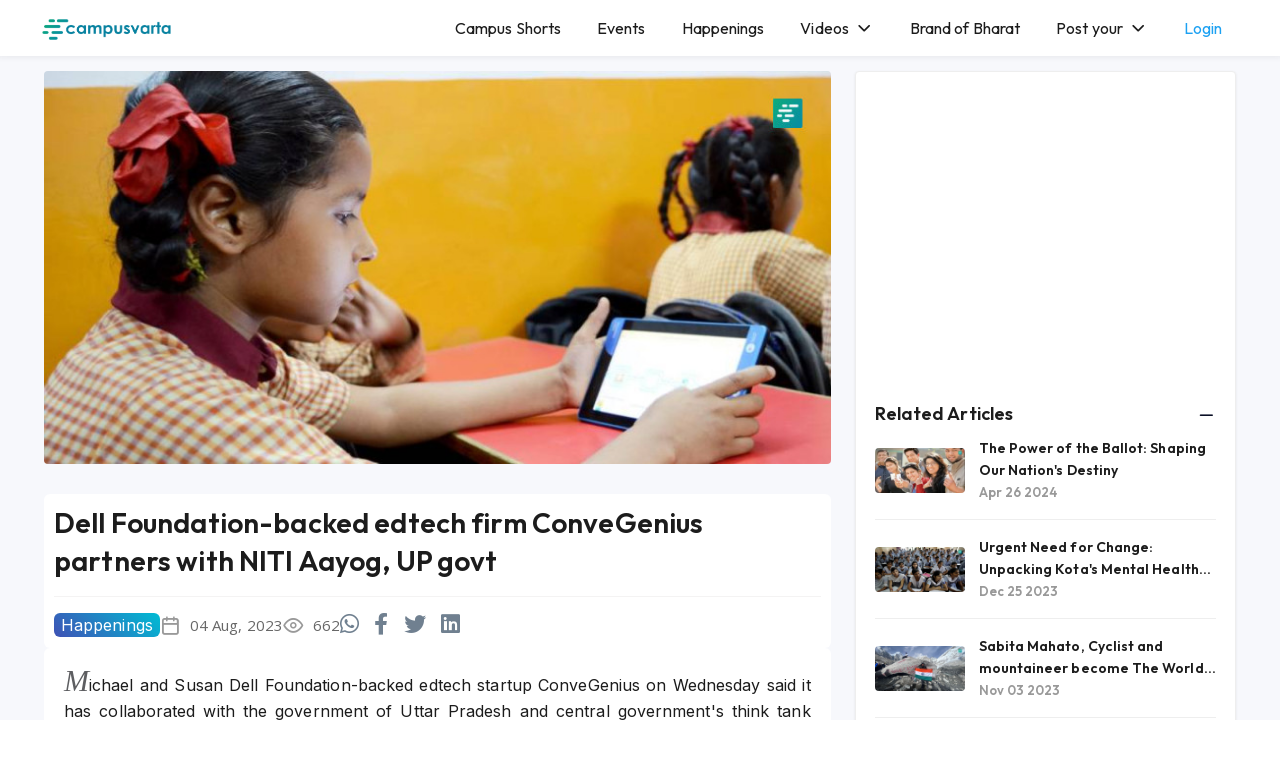

--- FILE ---
content_type: text/html; charset=UTF-8
request_url: https://www.campusvarta.com/article/dell-foundation-backed-edtech-firm-convegenius-partners-with-niti-aayog-up-govt
body_size: 12356
content:
<!DOCTYPE html>
<html lang="en">
    <head>
         <title>Dell Foundation-backed edtech firm ConveGenius partners with NITI Aayog, UP govt
</title>
        <meta charset="utf-8">
        <meta name="viewport" content="width=device-width, initial-scale=1">
        <meta name="csrf-token" content="WEWgfV5VEfMFbVJ5WVS4ok5OeSnmx4vidsqNJraQ">

       
  <meta name="description" content="Michael and Susan Dell Foundation-backed edtech startup ConveGenius on Wednesday said it has collaborated with the government of Uttar Pradesh and central g..."/>
<meta property="og:locale" content="en_US" />
    <meta property="og:type" content="article" />
    <meta property="og:title" content="Dell Foundation-backed edtech firm ConveGenius partners with NITI Aayog, UP govt - Campusvarta" />
    <meta property="og:description" content="Michael and Susan Dell Foundation-backed edtech startup ConveGenius on Wednesday said it has collaborated with the government of Uttar Pradesh and central g..." />
    <meta property="og:url" content="http://www.campusvarta.com/article/dell-foundation-backed-edtech-firm-convegenius-partners-with-niti-aayog-up-govt" />
    <meta property="og:site_name" content="Edu-tech media, discovery, and community engagement platform - Campusvarta" />
    <meta property="article:published_time" content="2023-08-04 09:32:15" />
    <meta property="article:modified_time" content="2025-11-26 07:37:35" />
    <meta property="og:image" content="http://www.campusvarta.com/uploads/2023/08/04/convegenius1691121973.jpg" />
    <meta name="author" content="Campusvarta" />
    <meta name="twitter:card" content="summary_large_image" />
    <meta name="twitter:label1" content="Written by" />
    <meta name="twitter:data1" content="Campusvarta" />
    <meta name="twitter:label2" content="Est. reading time" />
    <meta name="twitter:data2" content="1 minutes" /> 
    <meta property="fb:app_id" content="1975360065978857" />
    <meta name="twitter:site" content="@CampusVarta">
    <script type="application/ld+json" >

        {
  "@context": "https://schema.org",
  "@graph": [
    {
      "@type": "WebSite",
      "@id": "http://www.campusvarta.com/#website",
      "url": "http://www.campusvarta.com/",
      "name": "Edu-tech media, discovery, and community engagement platform - Campusvarta",
      "description": "",
      "potentialAction": [
        {
          "@type": "SearchAction",
          "target": {
            "@type": "EntryPoint",
            "urlTemplate": "http://www.campusvarta.com/search?s={search_term_string}"
          },
          "query-input": "required name=search_term_string"
        }
      ],
      "inLanguage": "en-US"
    },
    {
      "@type": "ImageObject",
      "inLanguage": "en-US",
      "@id": "http://www.campusvarta.com/uploads/2023/08/04/convegenius1691121973.jpg#primaryimage",
      "url": "http://www.campusvarta.com/uploads/2023/08/04/convegenius1691121973.jpg",
      "contentUrl": "http://www.campusvarta.com/uploads/2023/08/04/convegenius1691121973.jpg"
    },
    {
      "@type": "WebPage",
      "@id": "dell-foundation-backed-edtech-firm-convegenius-partners-with-niti-aayog-up-govt",
      "url": "dell-foundation-backed-edtech-firm-convegenius-partners-with-niti-aayog-up-govt",
      "name": "Dell Foundation-backed edtech firm ConveGenius partners with NITI Aayog, UP govt - Campusvarta",
      "isPartOf": {
        "@id": "http://www.campusvarta.com/#website"
      },
      "primaryImageOfPage": {
        "@id": "http://www.campusvarta.com/uploads/2023/08/04/convegenius1691121973.jpg#primaryimage"
      },
      "datePublished": "2023-08-04 09:32:15",
      "dateModified": "2025-11-26 07:37:35",
      "author": {
        "@id": "http://www.campusvarta.com/#/schema/person/1"
      },
      "breadcrumb": {
        "@id": "http://www.campusvarta.com/dell-foundation-backed-edtech-firm-convegenius-partners-with-niti-aayog-up-govt/#breadcrumb"
      },
      "inLanguage": "en-US",
      "potentialAction": [
        {
          "@type": "ReadAction",
          "target": [
            "http://www.campusvarta.com/dell-foundation-backed-edtech-firm-convegenius-partners-with-niti-aayog-up-govt"
          ]
        }
      ]
    },
    {
      "@type": "BreadcrumbList",
      "@id": "http://www.campusvarta.com/dell-foundation-backed-edtech-firm-convegenius-partners-with-niti-aayog-up-govt#breadcrumb",
      "itemListElement": [
        {
          "@type": "ListItem",
          "position": 1,
          "name": "Home",
          "item": "http://www.campusvarta.com/"
        },
        {
          "@type": "ListItem",
          "position": 2,
          "name": "Dell Foundation-backed edtech firm ConveGenius partners with NITI Aayog, UP govt"
        }
      ]
    },
    {
      "@type": "Person",
      "@id": "http://www.campusvarta.com/#/schema/person/1",
      "name": "campusvarta",
      "image": {
        "@type": "ImageObject",
        "inLanguage": "en-US",
        "@id": "http://www.campusvarta.com/#/schema/person/image/",
        "url": "http://www.campusvarta.com//uploads/2023/06/28/favicon1687890823.png",
        "contentUrl": "http://www.campusvarta.com//uploads/2023/06/28/favicon1687890823.png",
        "caption": "campusvarta"
      },
      "sameAs": [
        "Campusvarta"
      ],
      "url": "http://www.campusvarta.com/author/campusvarta/"
    }
  ]
}

</script>

<script type="application/ld+json">
{
  "@context": "https://schema.org",
  "@type": "NewsArticle",
  "mainEntityOfPage": {
    "@type": "WebPage",
    "@id": "http://www.campusvarta.com/dell-foundation-backed-edtech-firm-convegenius-partners-with-niti-aayog-up-govt"
  },
  "headline": "Dell Foundation-backed edtech firm ConveGenius partners with NITI Aayog, UP govt",
  "image": [
    "http://www.campusvarta.com/http://www.campusvarta.com/uploads/2023/08/04/convegenius1691121973.jpg"
   ],
  "datePublished": "2023-08-04T04:02:15+00:00",
  "dateModified": "2025-11-26T02:07:35+00:00",
  "author": {
    "@type": "Person",
    "name": "Campusvarta"
  },
   "publisher": {
    "@type": "Organization",
    "name": "Campusvarta",
    "logo": {
      "@type": "ImageObject",
      "url": "https://www.campusvarta.com/cmpv/images/favicon.png"
    }
  },
  "description": "Michael and Susan Dell Foundation-backed edtech startup ConveGenius on Wednesday said it has collaborated with the government of Uttar Pradesh and central government&#039;s think tank NITI Aayog to enhance learning outcomes for students in the state.The public-private partnership will cover students from class 3 to 8 across 280 schools in Chandauli, Sonbhadra, Balrampur and Fatehpur districts of UP, ConveGenius said in a release.As part of the two-year programme, the edtech startup said that it seeks"
}
</script>
            <link rel="stylesheet" href="/cmpv/css/bootstrap.min.css">
	<link rel="stylesheet" href="/cmpv/css/feather.css">
	<link rel="stylesheet" href="/cmpv/css/fontawesome/fontawesome.css">
    <link rel="stylesheet" href="/cmpv/css/select2.min.css">
    <link rel="stylesheet" href="/cmpv/css/splide.min.css">
	<link rel="stylesheet" href="/cmpv/css/main.css">
    <link rel="shortcut icon" href="/cmpv/images/favicon.png" type="image/png">
    
  <link rel="canonical" href="https://www.campusvarta.com/web-stories">
<meta name="google-signin-client_id" content="810862641162-ntkbb3qorolngme22vuuk2vtt38m2qh0.apps.googleusercontent.com">

    <style>
        .badge-primary {
    color: #fff;
    background-color: #007bff;
}
.badge-secondary {
    color: #fff;
    background-color: #6c757d;
}
.badge-success {
    color: #fff;
    background-color: #28a745;
}
.badge-danger {
    color: #fff;
    background-color: #dc3545;
}
.badge-warning {
    color: #212529;
    background-color: #ffc107;
}

.badge-info {
    color: #fff;
    background-color: #17a2b8;
}.badge-light {
    color: #212529;
    background-color: #f8f9fa;
}
.badge-dark {
    color: #fff;
    background-color: #343a40;
}
    span.required {
    color: #FF5722;
}
.d-none {
  display: none !important;
}

.d-inline {
  display: inline !important;
}

.d-inline-block {
  display: inline-block !important;
}

.d-block {
  display: block !important;
}

.d-table {
  display: table !important;
}

.d-table-row {
  display: table-row !important;
}

.d-table-cell {
  display: table-cell !important;
}

.d-flex {
  display: -webkit-box !important;
  display: -ms-flexbox !important;
  display: flex !important;
}

.d-inline-flex {
  display: -webkit-inline-box !important;
  display: -ms-inline-flexbox !important;
  display: inline-flex !important;
}

@media (min-width: 576px) {
  .d-sm-none {
    display: none !important;
  }
  .d-sm-inline {
    display: inline !important;
  }
  .d-sm-inline-block {
    display: inline-block !important;
  }
  .d-sm-block {
    display: block !important;
  }
  .d-sm-table {
    display: table !important;
  }
  .d-sm-table-row {
    display: table-row !important;
  }
  .d-sm-table-cell {
    display: table-cell !important;
  }
  .d-sm-flex {
    display: -webkit-box !important;
    display: -ms-flexbox !important;
    display: flex !important;
  }
  .d-sm-inline-flex {
    display: -webkit-inline-box !important;
    display: -ms-inline-flexbox !important;
    display: inline-flex !important;
  }
}

@media (min-width: 768px) {
  .d-md-none {
    display: none !important;
  }
  .d-md-inline {
    display: inline !important;
  }
  .d-md-inline-block {
    display: inline-block !important;
  }
  .d-md-block {
    display: block !important;
  }
  .d-md-table {
    display: table !important;
  }
  .d-md-table-row {
    display: table-row !important;
  }
  .d-md-table-cell {
    display: table-cell !important;
  }
  .d-md-flex {
    display: -webkit-box !important;
    display: -ms-flexbox !important;
    display: flex !important;
  }
  .d-md-inline-flex {
    display: -webkit-inline-box !important;
    display: -ms-inline-flexbox !important;
    display: inline-flex !important;
  }
}

@media (min-width: 992px) {
  .d-lg-none {
    display: none !important;
  }
  .d-lg-inline {
    display: inline !important;
  }
  .d-lg-inline-block {
    display: inline-block !important;
  }
  .d-lg-block {
    display: block !important;
  }
  .d-lg-table {
    display: table !important;
  }
  .d-lg-table-row {
    display: table-row !important;
  }
  .d-lg-table-cell {
    display: table-cell !important;
  }
  .d-lg-flex {
    display: -webkit-box !important;
    display: -ms-flexbox !important;
    display: flex !important;
  }
  .d-lg-inline-flex {
    display: -webkit-inline-box !important;
    display: -ms-inline-flexbox !important;
    display: inline-flex !important;
  }
}

@media (min-width: 1200px) {
  .d-xl-none {
    display: none !important;
  }
  .d-xl-inline {
    display: inline !important;
  }
  .d-xl-inline-block {
    display: inline-block !important;
  }
  .d-xl-block {
    display: block !important;
  }
  .d-xl-table {
    display: table !important;
  }
  .d-xl-table-row {
    display: table-row !important;
  }
  .d-xl-table-cell {
    display: table-cell !important;
  }
  .d-xl-flex {
    display: -webkit-box !important;
    display: -ms-flexbox !important;
    display: flex !important;
  }
  .d-xl-inline-flex {
    display: -webkit-inline-box !important;
    display: -ms-inline-flexbox !important;
    display: inline-flex !important;
  }
} 

@media  print {
  .d-print-none {
    display: none !important;
  }
  .d-print-inline {
    display: inline !important;
  }
  .d-print-inline-block {
    display: inline-block !important;
  }
  .d-print-block {
    display: block !important;
  }
  .d-print-table {
    display: table !important;
  }
  .d-print-table-row {
    display: table-row !important;
  }
  .d-print-table-cell {
    display: table-cell !important;
  }
  .d-print-flex {
    display: -webkit-box !important;
    display: -ms-flexbox !important;
    display: flex !important;
  }
  .d-print-inline-flex {
    display: -webkit-inline-box !important;
    display: -ms-inline-flexbox !important;
    display: inline-flex !important;
  }
}
.mb-75{
    margin-bottom:75px;
}
.placeholder{
    background: #fff;
}

        @media (max-width: 480px){
            .head_logo {
    transform: scale(1);
}
            .header nav {
    padding-top: 0px;
    padding-bottom: 0px;
}
.header nav strong {
    width: auto;
    padding-left: 20px;
}
.articles-holder h2{
    margin-top: 0px !important;
    margin-bottom: 0px !important;
}
.mb-75{
    margin-bottom: 10px;
}
}
.preloader {
 
    background: linear-gradient(233deg, #00bcd4, #3f51b5fc);
}
       .post-link {
            margin-top: 24px;
    background: linear-gradient(101deg, #1da1f2, #009688);
    border-radius: 24px;
    padding: 2px 13px;
    color: #fffefef0 !important;
    margin-right: 15px;
        }
        form.themeform.dhbform {
    width: 100%;
}
.tag-editor{
    width: 100%;
}

.mlx .sub-menu li {
    width: 49% !important;
    position: relative;
    display: inline-block;
}
.mlx .sub-menu {
   
    width: 365px !important;
}


.page-link {
    position: relative;
    display: block;
    color: #1c1c1c;
    text-decoration: none;
    background-color: #fff;
    border: 1px solid #dee2e6;
    transition: color .15s ease-in-out,background-color .15s ease-in-out,border-color .15s ease-in-out,box-shadow .15s ease-in-out;
}
.page-item.active .page-link {
    z-index: 3;
    color: #fff;
    background-color: #0dcaf0;
    border-color: #0dcaf0;
}
.paginate_div {
    margin: 40px 0px;
}


.not-found {
    text-align: center;
    width: 100%;
    background: white;
    padding: 30px 6px;
    border-radius: 6px;
}
.not-found img {
    height: 150px;
}
.not-found h1 {
    font-size: 22px;
    color: #ff5722;
}

.cv_chip input {
    display: none;
}
.cv_chip {
    margin-right: 8px;
    margin-bottom: 10px;
    font-weight: 600;
    background: #eee;
    height: 32px;
    line-height: 32px;
    border-radius: 4px;
    transition: .4s;
    padding: 1px 8px;
    color: #00000063;
    display: inline-block;
}
.cv_chip.selected_cv_chip {
    background: #6362e7;
    color: #fff;
}

::-webkit-scrollbar {
  width: 16px;
}

::-webkit-scrollbar-track {
  background-color: transparent;
  opacity: 0;
}

::-webkit-scrollbar-thumb {
  background-color: #d6dee1;
  border-radius: 10px;
  padding: 0px;
  border: 6px solid transparent;
  background-clip: content-box;
}

::-webkit-scrollbar-thumb:hover {
  background-color: #a8bbbf;
}
.pad-25{
    padding-right: 25px;
    padding-left: 25px;
}
.head_logo{
    transform: scale(1.4);
}
.navbar .navbar-brand {
    padding: 0px 0;
}
.navbar .navbar-collapse .navbar-nav>.nav-item>a {
   
    padding: 15px 18px;
}

.navbar {
   
    box-shadow: 0px 0px 5px 2px #1c1c1c0f !important;
}
.footerdark {
   
    background-color: #1c1c1ce6;
    
}

.footerdark .socialmedia {
    /* margin-top: 20px; */
    margin-bottom: 20px;
}

.bannerx{
    margin-top: -15px;
    /*padding-top: 15px;*/
}

.main{
        background: #f7f8fc;
}

.m-t-15 {
  
    padding-top: 25px;
    padding-bottom: 25px;
}

@media (min-width: 1200px){
.container, .container-lg, .container-md, .container-sm, .container-xl {
    max-width: 95%;
}

}

.themenav{
  z-index: 999;
}

@media    only screen and (max-width: 600px) {
  .mx-contain{
     padding: 12px 0px;;
  }
           .header nav {
    padding-top: 0px;
    padding-bottom: 0px;
}
.head_logo {
    transform: scale(1.25);
}
}

/* Small devices (portrait tablets and large phones, 600px and up) */
@media    only screen and (min-width: 600px) {
   .mx-contain{
     padding: 12px 0px;;
  }
           .header nav {
    padding-top: 0px;
    padding-bottom: 0px;
}
.head_logo {
    transform: scale(1.25);
}
}

/* Medium devices (landscape tablets, 768px and up) */
@media    only screen and (min-width: 768px) {
 .mx-contain{
     padding: 0px 0px;;
  }
  .head_logo {
    transform: scale(1);
}
}

/* Large devices (laptops/desktops, 992px and up) */
@media    only screen and (min-width: 992px) {
 .mx-contain{
     padding: 0px 0px;;
  }
  
}

/* Extra large devices (large laptops and desktops, 1200px and up) */
@media    only screen and (min-width: 1200px) {
 .mx-contain{
     padding: 0px 0px;;
  }
}

.login-photo a img {
    border-radius: 50%;
}

.menu {
 
    background-color: #fff;
    /*border: 1px solid #f1efefab;*/
}
.menu i {
    color: #000;
}
.page-link{
        border-radius: 10px;
    margin: 0px 5px;
        padding: 5px 14px;
}
.page-item:first-child .page-link{
         border-radius: 10px;
}
.page-item:last-child .page-link {
   border-radius: 10px;
}
.page-item.disabled .page-link {
    color: #6c757d;
    pointer-events: none;
    background-color: #e2dcde70;
    border-color: #dee2e6;
}
.pagination{
    margin-top: 0px;
}

@media (max-width: 991px){
.stats li {
    width: 50%;
}
}

.blogwrapper>.description p~p {
    margin: 10px 0 10px;
}
.blogwrapper>.description h1 {
   font-size: 24px;
}
.blogwrapper>.description h2 {
   font-size: 22px;
}

.blogwrapper>.description h3 {
   font-size: 20px;
}

.blogwrapper>.description h4 {
   font-size: 18px;
}

.blogwrapper>.description h5 {
   font-size: 16px;
}

.blogwrapper>.description h6 {
   font-size: 25px;
}
.login-photo a img {
 
    height: 30px;
}

    </style>
    <style>
.description p{
    text-align:justify;
}
.description ul li{
    list-style: disc !important;
}
    h2.orange {
        color: orange;
    }

    .bgmain {
        padding-top: 15px;
    }

    .post-video {
        width: 100%;
        margin-bottom: 10px;
    }

    span.fab {
        font-size: 22px;
        color: slategrey;
        margin-right: 10px;
    }

    .post-video video {
        width: 100%;
    }

    .post-embedd {
        width: 85%;
        margin: 0 auto;
    }

    .post-twitter iframe {
        height: 650px !important;
    }

    .post-embedd iframe {
        width: 100%;
        height: 350px;
        margin: 0 auto;
    }
.post-image {
    background: #f7f8fc;
    width: 90%;
    margin: 0 auto;
    margin-top: 20px;
    margin-bottom: 20px;
    padding: 10px 10px;
    border-radius: 4px;
}
    .post-caption {
        background: #fff;
        border-radius: 0px 0px 6px 6px;
        padding: 6px 1px;
        margin-bottom: 15px;
        font-weight: 800;
        font-size: 18px;
        text-align: center;
    }

    .fb-comments {
        background: #fff;
    }

    .blogtitle {
        flex-wrap: wrap;
        align-items: center;
        justify-content: space-between;
        background: #fff;
        padding: 10px 10px;
        border-radius: 6px;
        margin: 0px !important;
    }
    .blogwrapper>.description::first-letter {
            font-size: 30px;
    font-style: italic;
    font-family: cursive;
    color: #5d5e61;
    }

    .blogwrapper>.description {
        margin: 0px 0 0;
        background: #fff;
        padding: 20px 20px; 
        border-radius: 6px;
    }

    .blog-author {
        margin-top: 20px;
    }

    .profileview figure img {
        width: 80px;
        height: 80px;
        border-radius: 5px;
        border-radius: 50%;
    }

    .protutordetail h3 {
        margin: 0;
        align-items: center;
        font-weight: 600;
        display: inline-flex;
        font-size: 20px;
    }

    .protutordetail h5 {
        color: #0d0d0d96;
        margin: 0 0 10px;
        font-size: 14px;
    }

    .tutorprofilewrapp {
        border-radius: 6px;
    }
    .post-button {
    border: 1px solid var(--bs-cyan);
    padding: 20px 0px;
    margin: 15px 0px;
    text-align: center;
    border-radius: 4px;
    background: #20c99724;
}
.in-article-ads {

    margin-top: 20px;
}
.product-title p{
        color: #000;
    font-size: 14px;
}
.languages>li::after {
    content: "";
    position: absolute;
    right: -5px;
    top: 0;
    color: #1c1c1c;
}
.post_cat {
    background: linear-gradient(45deg, #3f51b5, #00bcd4);
    padding: 2px 7px;
    border-radius: 6px;
    color: #fff;
}

hr {
    width: 100%;
    background: #bfb8b8b5;
} 

.company-name { 
    width: 100%;
    text-align: center;
    color: #353639d6;
    font-weight: 700;
}
.company-image {
    text-align: center;
    width: 100%;
    height: 60px;
    align-items: center;
    display: flex;
    padding: 6px 8px;
    justify-content: center;
}
.company-image img{
    max-height: 60px;
}
.company-container {
  padding: 15px 10px;
    border-radius: 5px;
    border: 1px solid #e7e3e3;
    background: #f7f8fc;
}
.company-button {
    text-align: center;
    margin-top: 20px;
}

</style>
<script>
    function resizeIframe(obj) {
        obj.style.height = obj.contentWindow.document.documentElement.scrollHeight + 'px';
    }
</script>
<script src="https://cdn.onesignal.com/sdks/OneSignalSDK.js" defer></script>
<script>
  window.OneSignal = window.OneSignal || [];
  OneSignal.push(function() {
    OneSignal.init({
      appId: "27cc5318-acc3-4eeb-8535-7f4b3b14a993",
    });
  });
</script>
    </head>
    <body >
  <!--   <div class="preloader">
        <div class="preloader_holder">
            <img src="/cmpv/images/favicon.png" alt="laoder img">
            <div class="loader"></div>
        </div>
    </div> -->

       
          
<header class="header">
        <nav class="navbar navbar-expand-xl navbar">
            <div class="container mx-contain">
                                 <strong>
                    <a class="navbar-brand" href="/"><img src="/cmpv/images/clogo.png" alt="Campusvarta" class="head_logo"></a>
                </strong>
                <button class="menu"  aria-label="Main Menu" data-bs-target="#navbarSupportedContent" data-bs-toggle="collapse">
                    <i class="icon icon-menu"></i>
                </button>

                                
                <div class="collapse navbar-collapse themenav" id="navbarSupportedContent">
                    <ul class="navbar-nav">
                       
                       
                      
                  

                        <li class="nav-item">
                            <a class="nav-link" href="/articles">Campus Shorts</a>
                        </li>
                        
                       

                     <!--    <li class="menu-item-has-children nav-item mlx">
                            <a href="javascript:void(0);">Youth Mauka</a>
                            <ul class="sub-menu">
                                                              <li>
                                    <a href="/mauka/internships">Internships</a>
                                </li>
                                                                <li>
                                    <a href="/mauka/jobs">Jobs</a>
                                </li>
                                                                <li>
                                    <a href="/mauka/scholarships">Scholarships</a>
                                </li>
                                                                <li>
                                    <a href="/mauka/workshops">Workshops</a>
                                </li>
                                                                <li>
                                    <a href="/mauka/conferences">Conferences</a>
                                </li>
                                                                <li>
                                    <a href="/mauka/competitions">Competitions</a>
                                </li>
                                                                <li>
                                    <a href="/mauka/awards">Awards</a>
                                </li>
                                                                <li>
                                    <a href="/mauka/grants">Grants</a>
                                </li>
                                                                <li>
                                    <a href="/mauka/fellowships">Fellowships</a>
                                </li>
                                                                <li>
                                    <a href="/mauka/stg">STG</a>
                                </li>
                                                                <li>
                                    <a href="/mauka/exchange-programs">Exchange Programs</a>
                                </li>
                                                                
                            </ul>
                        </li> -->
                        <li class="nav-item">
                            <a class="nav-link" href="/events">Events</a>
                        </li>

                        <li class="nav-item">
                            <a class="nav-link" href="/articles/happenings">Happenings
                                <!-- <span class="tag bggreen">Around the world</span> -->
                            </a>
                        </li>
                     
                        <li class="menu-item-has-children nav-item">
                            <a  href="javascript:void(0);">Videos</a>
                            <ul class="sub-menu">
                              
                              
                                <li>
                                    <a href="/videos/interviews">Interviews</a>
                                </li>
                                <li>
                                    <a href="/videos/documentries">Documentries</a>
                                </li>
                                <li>
                                    <a href="/videos/news">News</a>
                                </li>
                                
                            </ul>
                        </li>
                        <li class="nav-item">
                            <a class="nav-link" href="/articles/brand-of-bharat">
                            Brand of Bharat
                                <!-- <span class="tag">People stories</span>  -->
                            </a>
                        </li>
                        <li class="nav-item menu-item-has-children mlx1">
                  <a class="nav-link " href="javascript:void(0);">Post your</a>
                        <ul class="sub-menu">
                            <li>
                                <a href="/user/post/article">Article</a>
                            </li>
                            <li>
                                <a href="/user/post/event">Event</a>
                            </li>
                            <li>
                                <a href="/user/post/video">Video</a>
                            </li>
                                                             <li>
                                    <a href="/user/post/mauka/internships">Internships</a>
                                </li>
                                                                <li>
                                    <a href="/user/post/mauka/jobs">Jobs</a>
                                </li>
                                                                <li>
                                    <a href="/user/post/mauka/scholarships">Scholarships</a>
                                </li>
                                                                <li>
                                    <a href="/user/post/mauka/workshops">Workshops</a>
                                </li>
                                                                <li>
                                    <a href="/user/post/mauka/conferences">Conferences</a>
                                </li>
                                                                <li>
                                    <a href="/user/post/mauka/competitions">Competitions</a>
                                </li>
                                                                <li>
                                    <a href="/user/post/mauka/awards">Awards</a>
                                </li>
                                                                <li>
                                    <a href="/user/post/mauka/grants">Grants</a>
                                </li>
                                                                <li>
                                    <a href="/user/post/mauka/fellowships">Fellowships</a>
                                </li>
                                                                <li>
                                    <a href="/user/post/mauka/stg">STG</a>
                                </li>
                                                                <li>
                                    <a href="/user/post/mauka/exchange-programs">Exchange Programs</a>
                                </li>
                                 
                        </ul>
                    </li>
                                            <li class="nav-item loginlink">
                            <a class="nav-link" href="/login">Login</a>
                        </li>
                                            </ul>
                </div>
                               
            </div>
        </nav>
    </header>

    

            <!-- Page Content -->
  

         <div id="website">
	<!-- MAIN END -->
    <main class="main bgmain">
    <div class="main-section">
        <div class="container">
            <div class="row">
                <div class="col-lg-4 col-xl-4 col-xxl-3">
                    <aside class="asidewrapper">
                        <a href="javascript:void(0)" class="dbmenu"><i class="icon icon-chevron-left"></i></a>
                        <div class="aside-menu">
                                                        <div class="asideitem">
                                <!-- Ads -->
                                <script async src="https://pagead2.googlesyndication.com/pagead/js/adsbygoogle.js?client=ca-pub-1201442268180328" crossorigin="anonymous"></script>
                                <!-- disply_dec_21 -->
                                <ins class="adsbygoogle" style="display:block" data-ad-client="ca-pub-1201442268180328" data-ad-slot="4416652969" data-ad-format="auto" data-full-width-responsive="true"></ins>
                                <script>
                                    (adsbygoogle = window.adsbygoogle || []).push({});
                                </script>
                            </div>

                                                         <div class="asideitem">
                                <h5 data-bs-toggle="collapse" data-bs-target="#searchitem_a" aria-expanded="true">Related Articles</h5>
                                <div class="collapse collapseitem show" id="searchitem_a">
                                                                        

                                    <div class="commenteditem">
                                        <figure>
                                            <img src="http://www.campusvarta.com/uploads/2024/04/26/capture1714108849.PNG" alt="The Power of the Ballot: Shaping Our Nation&#039;s Destiny">
                                        </figure>
                                        <div class="commentdescp">
                                            <a href="/article/the-power-of-the-ballot-shaping-our-nations-destiny">
                                                <h6>The Power of the Ballot: Shaping Our Nation&#039;s Destiny</h6>
                                            </a>
                                            <span>Apr 26 2024</span>
                                        </div>
                                    </div>
                                    

                                    <div class="commenteditem">
                                        <figure>
                                            <img src="http://www.campusvarta.com/uploads/2023/12/26/kota-student1703573046.jpeg" alt="Urgent Need for Change: Unpacking Kota&#039;s Mental Health Crisis">
                                        </figure>
                                        <div class="commentdescp">
                                            <a href="/article/urgent-need-for-change-unpacking-kotas-mental-health-crisis">
                                                <h6>Urgent Need for Change: Unpacking Kota&#039;s Mental Health Crisis</h6>
                                            </a>
                                            <span>Dec 25 2023</span>
                                        </div>
                                    </div>
                                    

                                    <div class="commenteditem">
                                        <figure>
                                            <img src="http://www.campusvarta.com/uploads/2023/11/03/savita-mahato-cyclist1698981077.jpg" alt="Sabita Mahato, Cyclist and mountaineer become The World&#039;s First Woman to Conquer Lukla to Everest Base Camp(5364 meters)  in 64 Hours">
                                        </figure>
                                        <div class="commentdescp">
                                            <a href="/article/sabita-mahato-cyclist-and-mountaineer-become-the-worlds-first-woman-to-conquer-lukla-to-everest-base-camp5364-meters-in-64-hours">
                                                <h6>Sabita Mahato, Cyclist and mountaineer become The World&#039;s First Woman to Conquer Lukla to Everest Base Camp(5364 meters)  in 64 Hours</h6>
                                            </a>
                                            <span>Nov 03 2023</span>
                                        </div>
                                    </div>
                                    

                                    <div class="commenteditem">
                                        <figure>
                                            <img src="http://www.campusvarta.com/uploads/2023/09/27/nta-jammu1695784964.jpg" alt="NTA mulls closing its exam centre in Kashmir">
                                        </figure>
                                        <div class="commentdescp">
                                            <a href="/article/nta-mulls-closing-its-exam-centre-in-kashmir">
                                                <h6>NTA mulls closing its exam centre in Kashmir</h6>
                                            </a>
                                            <span>Sep 27 2023</span>
                                        </div>
                                    </div>
                                    

                                    <div class="commenteditem">
                                        <figure>
                                            <img src="http://www.campusvarta.com/uploads/2023/09/27/iit-guwahati-professor1695782919.jpg" alt="IIT Guwahati Prof Chandan Mahanta Passes Away">
                                        </figure>
                                        <div class="commentdescp">
                                            <a href="/article/iit-guwahati-prof-chandan-mahanta-passes-away">
                                                <h6>IIT Guwahati Prof Chandan Mahanta Passes Away</h6>
                                            </a>
                                            <span>Sep 27 2023</span>
                                        </div>
                                    </div>
                                                                    </div>
                            </div>
  <div class="asideitem">
                                <!-- Ads -->
                                <script async src="https://pagead2.googlesyndication.com/pagead/js/adsbygoogle.js?client=ca-pub-1201442268180328" crossorigin="anonymous"></script>
                                <!-- disply_dec_21 -->
                                <ins class="adsbygoogle" style="display:block" data-ad-client="ca-pub-1201442268180328" data-ad-slot="4416652969" data-ad-format="auto" data-full-width-responsive="true"></ins>
                                <script>
                                    (adsbygoogle = window.adsbygoogle || []).push({});
                                </script>
                            </div>

                        </div>
                    </aside>
                </div>
                <div class="col-lg-12 col-xl-8 col-xxl-9 order-first">
                    <div class="blogwrapper">
                        <figure>
                            <img src="http://www.campusvarta.com/uploads/2023/08/04/convegenius1691121973.jpg" alt="Dell Foundation-backed edtech firm ConveGenius partners with NITI Aayog, UP govt">
                        </figure>
                        <div class="bloginfo">

                        </div>
                        <div class="blogtitle">
                            <h3>Dell Foundation-backed edtech firm ConveGenius partners with NITI Aayog, UP govt</h3>
                            <hr>
                            <ul class="blogiteminfo">
                                <li>
                                    <a href="/articles/happenings" class="post_cat"><span>Happenings</span></a></i>
                                </li>

                                <li>
                                    <i class="icon icon-calendar"><span>04 Aug, 2023</span></i>
                                </li>

                                <li>
                                    <i class="icon icon-eye"><span>662</span></i>
                                </li>
                                <li>
                                    <div class="mashsb-buttons">
                                        <a class="mashicon-whatsapp mash-sm mashsb-noshadow external" href="https://api.whatsapp.com/send?text=Dell Foundation-backed edtech firm ConveGenius partners with NITI Aayog, UP govt http://www.campusvarta.com/article/dell-foundation-backed-edtech-firm-convegenius-partners-with-niti-aayog-up-govt" target="_blank" rel="nofollow"><span class="fab fa-whatsapp"></span></a>
                                        <a class="mashicon-facebook mash-sm mashsb-noshadow external" href="https://www.facebook.com/sharer.php?u=http://www.campusvarta.com/article/dell-foundation-backed-edtech-firm-convegenius-partners-with-niti-aayog-up-govt" target="_blank" rel="nofollow"><span class="fab fa-facebook-f"></span></a>
                                        <a class="mashicon-twitter mash-sm mashsb-noshadow" href="https://twitter.com/intent/tweet?text=Dell Foundation-backed edtech firm ConveGenius partners with NITI Aayog, UP govt&url=http://www.campusvarta.com/article/dell-foundation-backed-edtech-firm-convegenius-partners-with-niti-aayog-up-govt" target="_blank" rel="nofollow"><span class="fab fa-twitter"></span></a>
                                        <a class="mashicon-linkedin  mash-sm mashsb-noshadow external" href="https://www.linkedin.com/sharing/share-offsite/?url=http://www.campusvarta.com/article/dell-foundation-backed-edtech-firm-convegenius-partners-with-niti-aayog-up-govt" target="_blank" rel="nofollow"><span class="fab fa-linkedin"></span></a>

                                    </div>
                                </li>
                            </ul>
                        </div>

                        <div class="description">
                            <p>Michael and Susan Dell Foundation-backed edtech startup ConveGenius on Wednesday said it has collaborated with the government of Uttar Pradesh and central government's think tank NITI Aayog to enhance learning outcomes for students in the state.</p><p>The public-private partnership will cover students from class 3 to 8 across 280 schools in Chandauli, Sonbhadra, Balrampur and Fatehpur districts of UP, ConveGenius said in a release.</p><p>As part of the two-year programme, the edtech startup said that it seeks to achieve two years of learning gain in students by implementing its Personalised and Adaptive Learning (PAL) solution, which leverages artificial intelligence to address learning gap.</p><p>ConveGenius will work with the UP government and NITI Aayog through a pay-for-success approach, seeking payment only if the learning goal is achieved, the company said. To map learning gains, the edtech firm will deploy a third-party agency, it stated.</p><p>The programme sets the stage for a data-driven education system by combining edtech and outcome-based funding, said Viprav Chaudhary, Vice President at ConveGenius.</p><p>ConveGenius has partnerships with 16 states across the country, the release added</p>
                        </div>

                        <div class="blog-author">

                            <div class="tutorprofilewrapp">

                                <div class="profileview">
                                    <a href="/author/campusvarta" class="d-none d-md-block d-lg-block d-sm-none d-xs-none">
                                        <figure>
                                            <img src="/uploads/2023/06/28/favicon1687890823.png" alt="Campusvarta" onerror="this.src='/uploads/2022/06/25/cvlogo1656190733.jpg'">
                                        </figure>
                                    </a>
                                    <div class="protutorinfo">
                                        <div class="protutordetail">
                                            <div class="productorder-content">
                                                <figure>
                                                    <img src="/uploads/2023/06/28/favicon1687890823.png" alt="Campusvarta" onerror="this.src='/uploads/2022/06/25/cvlogo1656190733.jpg'">
                                                </figure>
                                                <div class="product-title">
                                                    <a href="/author/campusvarta">
                                                        <h3>Campusvarta <i class="icon icon-check-circle greenclr" data-tippy-trigger="mouseenter" data-tippy-html="#verifed" data-tippy-interactive="true" data-tippy-placement="top"></i></h3>
                                                        <p>Campus Varta™ is India&#039;s first edu-tech media, discovery, and community engagement platform for learning, interacting, hiring, and also connecting rural institutions to the digital world. On the other side, Campus Varta connects talent with the world of opportunities.</p>
                                                    </a>
                                                </div>

                                            </div>

                                            <div class="detailitem">

                                                <div class="languagelist">
                                                    <ul class="languages">
                                                                                                                <li>
                                                            <a href="https://www.facebook.com/CampusVarta" target="_blank"> <span class="fab fa-facebook-f"></span></a>
                                                        </li>
                                                                                                                                                                        <li><a href="https://twitter.com/CampusVarta" target="_blank"> <span class="fab fa-twitter"></span></a></li>
                                                        
                                                                                                                <li><a href="https://www.linkedin.com/company/campus-varta" target="_blank"> <span class="fab fa-linkedin"></span></a></li>
                                                        
                                                    </ul>
                                                </div>
                                            </div>
                                        </div>
                                    </div>
                                </div>


                            </div>
                        </div>






                    </div>
                </div>
            </div>
        </div>
    </div>
</main>
              </div>
        
<!-- FOOTER START -->
<footer>
       
        <div class="footerdark">
            <div class="container">
                <div class="row">
                    <div class="col-lg-5">
                        <strong class="footerlogo">
                            <a href="index.html"><img src="/cmpv/images/logo_white.png" alt="Logo"></a>
                        </strong>
                        <p class="footerdescription">Campus Varta™ is India's first edu-tech media, discovery, and community engagement platform for learning, interacting, hiring, and also connecting rural institutions to the digital world. On the other side, Campus Varta connects talent with the world of opportunities.</p>
                        <ul class="socialmedia">
                            <li class="facebookv3"><a href="https://www.facebook.com/CampusVarta" target="_blank"><i class="fab fa-facebook-f"></i></a></li>
                            <li class="twitterv3"><a href="https://twitter.com/CampusVarta" target="_blank"><i class="fab fa-twitter"></i></a></li>
                            <li class="linkedinv3"><a href="https://www.linkedin.com/company/campus-varta" target="_blank"><i class="fab fa-linkedin-in"></i></a></li>
                            <li class="dribbblev3"><a href="https://www.instagram.com/campusvarta"  target="_blank"><i class="fab fa-instagram"></i></a></li>
                            <li class="twitchv3"><a href="https://www.kooapp.com/profile/CampusVarta"  target="_blank"><img src="/cmpv/images/koo.svg" style="height: 25px;
    filter: grayscale(1);" /></a></li>
                        </ul>
                    </div>
                    <div class="col-lg-2">
                        <h5 class="footertitle">Qucik Links</h5>
                        <ul class="footerlist footericonlist">
                            <li><a href="/maukas"><em>Youth Mauka</em></a></li>
                            <li><a href="/articles"><em>Campus Shorts</em></a></li>
                            <li><a href="/brands"><em>Brand of Bharat</em></a></li>
                            <li><a href="/login"><em>Login</em></a></li>
                           
                        </ul>
                    </div>
                    
                    
                     <div class="col-lg-3">
                        <h5 class="footertitle">Reg Address</h5>
                     
                      <p>Campus Varta Technology Pvt Ltd

House  No. 112, Road No 7, Ramjaipal Road, Danapur, Patna, Bihar, India - 801503</p>
<p>CIN : U72900BR2021PTC053545</p>
                    </div>
                    
                    
                  
                  
                </div>
            </div>
            <div class="footercopyright">
                <div class="container">
                    <div class="footercopyright_content">
                        <p>© 2017 - 2025 All Rights Reserved.</p>
                        <ul class="footercopyright_list">
                            <!-- <li><a href="how-it-work.html">Careers</a></li> -->
                            <li><a href="/terms-of-use">Terms of use</a></li>
                            <li><a href="/privacy-policy">Privacy policy</a></li>
                            <li><a href="/refund-policy">Refund policy</a></li>
                            <li><a href="/about">About</a></li>
                            <li><a href="/team">Team</a></li>
                            <li><a href="/contact-us">Contact</a></li>
                        </ul>
                    </div>
                </div>
            </div>
        </div>
    </footer>
	<!-- FOOTER END -->
    <!-- Custom Tooltip Render Here -->
	<div class="tippysm">
        <span id="verifed" class="d-none">
            <span class="tippytooltip">
                <span>Verified</span>
            </span>
        </span>
    </div>                <script src="/cmpv/js/jquery.min.js"></script>	
    <script src="/cmpv/js/popper-core.js"></script>
	<script src="/cmpv/js/bootstrap.min.js"></script>
    <script src="/cmpv/js/appear.js"></script>
    <script src="/cmpv/js/countTo.js"></script>
    <script src="/cmpv/js/splide.min.js"></script>
    <script src="/cmpv/js/select2.min.js"></script>
    <script src="/cmpv/js/typed.min.js"></script>
    <script src="/cmpv/js/tippy.js"></script>
	
    
<script type="text/javascript">
    $( ".description a" ).each(function( index ) {
$(this).attr("target","_blank")
});
</script>
    <script src="/cmpv/js/main.js"></script>
    <!-- Global site tag (gtag.js) - Google Analytics -->
<script async src="https://www.googletagmanager.com/gtag/js?id=UA-102266074-1"></script>
<script>
  window.dataLayer = window.dataLayer || [];
  function gtag(){dataLayer.push(arguments);}
  gtag('js', new Date());

  gtag('config', 'UA-102266074-1');
</script>

<script src="https://accounts.google.com/gsi/client" async defer></script>


<script>
    

      window.onload = function () {
   google.accounts.id.initialize({
      client_id: '810862641162-ntkbb3qorolngme22vuuk2vtt38m2qh0.apps.googleusercontent.com',
      ux_mode:'redirect',
      login_uri:'/auth/google-tap/',
      callback: function (credentialResponse) {
         let response = credentialResponse;
      
         $.ajax({
            type: 'GET',
            url: '/auth/google-tap/',
           
            contentType: 'application/JSON; charset=utf-8',
            data: {credential: response.credential,_token:'WEWgfV5VEfMFbVJ5WVS4ok5OeSnmx4vidsqNJraQ'},
            success:function(res){
                if(res.success){
                    window.location.reload();
                }
            }
         });
      }
   });
   google.accounts.id.prompt();
};



    </script>
    

    </body>
</html>


--- FILE ---
content_type: text/html; charset=utf-8
request_url: https://www.google.com/recaptcha/api2/aframe
body_size: 268
content:
<!DOCTYPE HTML><html><head><meta http-equiv="content-type" content="text/html; charset=UTF-8"></head><body><script nonce="-Qqj0BkdPO7QupXd45uEkw">/** Anti-fraud and anti-abuse applications only. See google.com/recaptcha */ try{var clients={'sodar':'https://pagead2.googlesyndication.com/pagead/sodar?'};window.addEventListener("message",function(a){try{if(a.source===window.parent){var b=JSON.parse(a.data);var c=clients[b['id']];if(c){var d=document.createElement('img');d.src=c+b['params']+'&rc='+(localStorage.getItem("rc::a")?sessionStorage.getItem("rc::b"):"");window.document.body.appendChild(d);sessionStorage.setItem("rc::e",parseInt(sessionStorage.getItem("rc::e")||0)+1);localStorage.setItem("rc::h",'1764122860976');}}}catch(b){}});window.parent.postMessage("_grecaptcha_ready", "*");}catch(b){}</script></body></html>

--- FILE ---
content_type: text/css
request_url: https://www.campusvarta.com/cmpv/css/feather.css
body_size: 1810
content:
@font-face {
  font-family: 'icomoon';
  src:  url('fonts/icomoon.eot?cplj');
  src:  url('fonts/icomoon.eot?cplj#iefix') format('embedded-opentype'),
    url('fonts/icomoon.ttf?cplj') format('truetype'),
    url('fonts/icomoon.woff?cplj') format('woff'),
    url('fonts/icomoon.svg?cplj#icomoon') format('svg');
  font-weight: normal;
  font-style: normal;
  font-display: block;
}
.icon {
  /* use !important to prevent issues with browser extensions that change fonts */
  font-family: 'icomoon';
  speak: never;
  font-style: normal;
  font-weight: normal;
  font-variant: normal;
  text-transform: none;
  line-height: 1;

  /* Better Font Rendering =========== */
  -webkit-font-smoothing: antialiased;
  -moz-osx-font-smoothing: grayscale;
}

.icon-activity:before {
  content: "\e900";
  
}
.icon-airplay:before {
  content: "\e901";
  
}
.icon-alert-circle:before {
  content: "\e902";
  
}
.icon-alert-octagon:before {
  content: "\e903";
  
}
.icon-alert-triangle:before {
  content: "\e904";
  
}
.icon-align-center:before {
  content: "\e905";
  
}
.icon-align-justify:before {
  content: "\e906";
  
}
.icon-align-left:before {
  content: "\e907";
  
}
.icon-align-right:before {
  content: "\e908";
  
}
.icon-anchor:before {
  content: "\e909";
  
}
.icon-aperture:before {
  content: "\e90a";
  
}
.icon-archive:before {
  content: "\e90b";
  
}
.icon-arrow-down:before {
  content: "\e90c";
  
}
.icon-arrow-down-circle:before {
  content: "\e90d";
  
}
.icon-arrow-down-left:before {
  content: "\e90e";
  
}
.icon-arrow-down-right:before {
  content: "\e90f";
  
}
.icon-arrow-left:before {
  content: "\e910";
  
}
.icon-arrow-left-circle:before {
  content: "\e911";
  
}
.icon-arrow-right:before {
  content: "\e912";
  
}
.icon-arrow-right-circle:before {
  content: "\e913";
  
}
.icon-arrow-up:before {
  content: "\e914";
  
}
.icon-arrow-up-circle:before {
  content: "\e915";
  
}
.icon-arrow-up-left:before {
  content: "\e916";
  
}
.icon-arrow-up-right:before {
  content: "\e917";
  
}
.icon-at-sign:before {
  content: "\e918";
  
}
.icon-award:before {
  content: "\e919";
  
}
.icon-bar-chart:before {
  content: "\e91a";
  
}
.icon-bar-chart-2:before {
  content: "\e91b";
  
}
.icon-battery:before {
  content: "\e91c";
  
}
.icon-battery-charging:before {
  content: "\e91d";
  
}
.icon-bell:before {
  content: "\e91e";
  
}
.icon-bell-off:before {
  content: "\e91f";
  
}
.icon-bluetooth:before {
  content: "\e920";
  
}
.icon-bold:before {
  content: "\e921";
  
}
.icon-book:before {
  content: "\e922";
  
}
.icon-bookmark:before {
  content: "\e923";
  
}
.icon-book-open:before {
  content: "\e924";
  
}
.icon-box:before {
  content: "\e925";
  
}
.icon-briefcase:before {
  content: "\e926";
  
}
.icon-calendar:before {
  content: "\e927";
  
}
.icon-camera:before {
  content: "\e928";
  
}
.icon-camera-off:before {
  content: "\e929";
  
}
.icon-cast:before {
  content: "\e92a";
  
}
.icon-check:before {
  content: "\e92b";
  
}
.icon-check-circle:before {
  content: "\e92c";
  
}
.icon-check-square:before {
  content: "\e92d";
  
}
.icon-chevron-down:before {
  content: "\e92e";
  
}
.icon-chevron-left:before {
  content: "\e92f";
  
}
.icon-chevron-right:before {
  content: "\e930";
  
}
.icon-chevrons-down:before {
  content: "\e931";
  
}
.icon-chevrons-left:before {
  content: "\e932";
  
}
.icon-chevrons-right:before {
  content: "\e933";
  
}
.icon-chevrons-up:before {
  content: "\e934";
  
}
.icon-chevron-up:before {
  content: "\e935";
  
}
.icon-chrome:before {
  content: "\e936";
  
}
.icon-circle:before {
  content: "\e937";
  
}
.icon-clipboard:before {
  content: "\e938";
  
}
.icon-clock:before {
  content: "\e939";
  
}
.icon-cloud:before {
  content: "\e93a";
  
}
.icon-cloud-drizzle:before {
  content: "\e93b";
  
}
.icon-cloud-lightning:before {
  content: "\e93c";
  
}
.icon-cloud-off:before {
  content: "\e93d";
  
}
.icon-cloud-rain:before {
  content: "\e93e";
  
}
.icon-cloud-snow:before {
  content: "\e93f";
  
}
.icon-code:before {
  content: "\e940";
  
}
.icon-codepen:before {
  content: "\e941";
  
}
.icon-codesandbox:before {
  content: "\e942";
  
}
.icon-coffee:before {
  content: "\e943";
  
}
.icon-columns:before {
  content: "\e944";
  
}
.icon-command:before {
  content: "\e945";
  
}
.icon-compass:before {
  content: "\e946";
  
}
.icon-copy:before {
  content: "\e947";
  
}
.icon-corner-down-left:before {
  content: "\e948";
  
}
.icon-corner-down-right:before {
  content: "\e949";
  
}
.icon-corner-left-down:before {
  content: "\e94a";
  
}
.icon-corner-left-up:before {
  content: "\e94b";
  
}
.icon-corner-right-down:before {
  content: "\e94c";
  
}
.icon-corner-right-up:before {
  content: "\e94d";
  
}
.icon-corner-up-left:before {
  content: "\e94e";
  
}
.icon-corner-up-right:before {
  content: "\e94f";
  
}
.icon-cpu:before {
  content: "\e950";
  
}
.icon-credit-card:before {
  content: "\e951";
  
}
.icon-crop:before {
  content: "\e952";
  
}
.icon-crosshair:before {
  content: "\e953";
  
}
.icon-database:before {
  content: "\e954";
  
}
.icon-delete:before {
  content: "\e955";
  
}
.icon-disc:before {
  content: "\e956";
  
}
.icon-divide:before {
  content: "\e957";
  
}
.icon-divide-circle:before {
  content: "\e958";
  
}
.icon-divide-square:before {
  content: "\e959";
  
}
.icon-dollar-sign:before {
  content: "\e95a";
  
}
.icon-download:before {
  content: "\e95b";
  
}
.icon-download-cloud:before {
  content: "\e95c";
  
}
.icon-dribbble:before {
  content: "\e95d";
  
}
.icon-droplet:before {
  content: "\e95e";
  
}
.icon-edit:before {
  content: "\e95f";
  
}
.icon-edit-2:before {
  content: "\e960";
  
}
.icon-edit-3:before {
  content: "\e961";
  
}
.icon-external-link:before {
  content: "\e962";
  
}
.icon-eye:before {
  content: "\e963";
  
}
.icon-eye-off:before {
  content: "\e964";
  
}
.icon-facebook:before {
  content: "\e965";
  
}
.icon-fast-forward:before {
  content: "\e966";
  
}
.icon-feather:before {
  content: "\e967";
  
}
.icon-figma:before {
  content: "\e968";
  
}
.icon-file:before {
  content: "\e969";
  
}
.icon-file-minus:before {
  content: "\e96a";
  
}
.icon-file-plus:before {
  content: "\e96b";
  
}
.icon-file-text:before {
  content: "\e96c";
  
}
.icon-film:before {
  content: "\e96d";
  
}
.icon-filter:before {
  content: "\e96e";
  
}
.icon-flag:before {
  content: "\e96f";
  
}
.icon-folder:before {
  content: "\e970";
  
}
.icon-folder-minus:before {
  content: "\e971";
  
}
.icon-folder-plus:before {
  content: "\e972";
  
}
.icon-framer:before {
  content: "\e973";
  
}
.icon-frown:before {
  content: "\e974";
  
}
.icon-gift:before {
  content: "\e975";
  
}
.icon-git-branch:before {
  content: "\e976";
  
}
.icon-git-commit:before {
  content: "\e977";
  
}
.icon-github:before {
  content: "\e978";
  
}
.icon-gitlab:before {
  content: "\e979";
  
}
.icon-git-merge:before {
  content: "\e97a";
  
}
.icon-git-pull-request:before {
  content: "\e97b";
  
}
.icon-globe:before {
  content: "\e97c";
  
}
.icon-grid:before {
  content: "\e97d";
  
}
.icon-hard-drive:before {
  content: "\e97e";
  
}
.icon-hash:before {
  content: "\e97f";
  
}
.icon-headphones:before {
  content: "\e980";
  
}
.icon-heart:before {
  content: "\e981";
  
}
.icon-help-circle:before {
  content: "\e982";
  
}
.icon-hexagon:before {
  content: "\e983";
  
}
.icon-home:before {
  content: "\e984";
  
}
.icon-image:before {
  content: "\e985";
  
}
.icon-inbox:before {
  content: "\e986";
  
}
.icon-info:before {
  content: "\e987";
  
}
.icon-instagram:before {
  content: "\e988";
  
}
.icon-italic:before {
  content: "\e989";
  
}
.icon-key:before {
  content: "\e98a";
  
}
.icon-layers:before {
  content: "\e98b";
  
}
.icon-layout:before {
  content: "\e98c";
  
}
.icon-life-buoy:before {
  content: "\e98d";
  
}
.icon-link:before {
  content: "\e98e";
  
}
.icon-link-2:before {
  content: "\e98f";
  
}
.icon-linkedin:before {
  content: "\e990";
  
}
.icon-list:before {
  content: "\e991";
  
}
.icon-loader:before {
  content: "\e992";
  
}
.icon-lock:before {
  content: "\e993";
  
}
.icon-log-in:before {
  content: "\e994";
  
}
.icon-log-out:before {
  content: "\e995";
  
}
.icon-mail:before {
  content: "\e996";
  
}
.icon-map:before {
  content: "\e997";
  
}
.icon-map-pin:before {
  content: "\e998";
  
}
.icon-maximize:before {
  content: "\e999";
  
}
.icon-maximize-2:before {
  content: "\e99a";
  
}
.icon-meh:before {
  content: "\e99b";
  
}
.icon-menu:before {
  content: "\e99c";
  
}
.icon-message-circle:before {
  content: "\e99d";
  
}
.icon-message-square:before {
  content: "\e99e";
  
}
.icon-mic:before {
  content: "\e99f";
  
}
.icon-mic-off:before {
  content: "\e9a0";
  
}
.icon-minimize:before {
  content: "\e9a1";
  
}
.icon-minimize-2:before {
  content: "\e9a2";
  
}
.icon-minus:before {
  content: "\e9a3";
  
}
.icon-minus-circle:before {
  content: "\e9a4";
  
}
.icon-minus-square:before {
  content: "\e9a5";
  
}
.icon-monitor:before {
  content: "\e9a6";
  
}
.icon-moon:before {
  content: "\e9a7";
  
}
.icon-more-horizontal:before {
  content: "\e9a8";
  
}
.icon-more-vertical:before {
  content: "\e9a9";
  
}
.icon-mouse-pointer:before {
  content: "\e9aa";
  
}
.icon-move:before {
  content: "\e9ab";
  
}
.icon-music:before {
  content: "\e9ac";
  
}
.icon-navigation:before {
  content: "\e9ad";
  
}
.icon-navigation-2:before {
  content: "\e9ae";
  
}
.icon-octagon:before {
  content: "\e9af";
  
}
.icon-package:before {
  content: "\e9b0";
  
}
.icon-paperclip:before {
  content: "\e9b1";
  
}
.icon-pause:before {
  content: "\e9b2";
  
}
.icon-pause-circle:before {
  content: "\e9b3";
  
}
.icon-pen-tool:before {
  content: "\e9b4";
  
}
.icon-percent:before {
  content: "\e9b5";
  
}
.icon-phone:before {
  content: "\e9b6";
  
}
.icon-phone-call:before {
  content: "\e9b7";
  
}
.icon-phone-forwarded:before {
  content: "\e9b8";
  
}
.icon-phone-incoming:before {
  content: "\e9b9";
  
}
.icon-phone-missed:before {
  content: "\e9ba";
  
}
.icon-phone-off:before {
  content: "\e9bb";
  
}
.icon-phone-outgoing:before {
  content: "\e9bc";
  
}
.icon-pie-chart:before {
  content: "\e9bd";
  
}
.icon-play:before {
  content: "\e9be";
  
}
.icon-play-circle:before {
  content: "\e9bf";
  
}
.icon-plus:before {
  content: "\e9c0";
  
}
.icon-plus-circle:before {
  content: "\e9c1";
  
}
.icon-plus-square:before {
  content: "\e9c2";
  
}
.icon-pocket:before {
  content: "\e9c3";
  
}
.icon-power:before {
  content: "\e9c4";
  
}
.icon-printer:before {
  content: "\e9c5";
  
}
.icon-radio:before {
  content: "\e9c6";
  
}
.icon-refresh-ccw:before {
  content: "\e9c7";
  
}
.icon-refresh-cw:before {
  content: "\e9c8";
  
}
.icon-repeat:before {
  content: "\e9c9";
  
}
.icon-rewind:before {
  content: "\e9ca";
  
}
.icon-rotate-ccw:before {
  content: "\e9cb";
  
}
.icon-rotate-cw:before {
  content: "\e9cc";
  
}
.icon-rss:before {
  content: "\e9cd";
  
}
.icon-save:before {
  content: "\e9ce";
  
}
.icon-scissors:before {
  content: "\e9cf";
  
}
.icon-search:before {
  content: "\e9d0";
  
}
.icon-send:before {
  content: "\e9d1";
  
}
.icon-server:before {
  content: "\e9d2";
  
}
.icon-settings:before {
  content: "\e9d3";
  
}
.icon-share:before {
  content: "\e9d4";
  
}
.icon-share-2:before {
  content: "\e9d5";
  
}
.icon-shield:before {
  content: "\e9d6";
  
}
.icon-shield-off:before {
  content: "\e9d7";
  
}
.icon-shopping-bag:before {
  content: "\e9d8";
  
}
.icon-shopping-cart:before {
  content: "\e9d9";
  
}
.icon-shuffle:before {
  content: "\e9da";
  
}
.icon-sidebar:before {
  content: "\e9db";
  
}
.icon-skip-back:before {
  content: "\e9dc";
  
}
.icon-skip-forward:before {
  content: "\e9dd";
  
}
.icon-slack:before {
  content: "\e9de";
  
}
.icon-slash:before {
  content: "\e9df";
  
}
.icon-sliders:before {
  content: "\e9e0";
  
}
.icon-smartphone:before {
  content: "\e9e1";
  
}
.icon-smile:before {
  content: "\e9e2";
  
}
.icon-speaker:before {
  content: "\e9e3";
  
}
.icon-square:before {
  content: "\e9e4";
  
}
.icon-star:before {
  content: "\e9e5";
  
}
.icon-stop-circle:before {
  content: "\e9e6";
  
}
.icon-sun:before {
  content: "\e9e7";
  
}
.icon-sunrise:before {
  content: "\e9e8";
  
}
.icon-sunset:before {
  content: "\e9e9";
  
}
.icon-tablet:before {
  content: "\e9ea";
  
}
.icon-tag:before {
  content: "\e9eb";
  
}
.icon-target:before {
  content: "\e9ec";
  
}
.icon-terminal:before {
  content: "\e9ed";
  
}
.icon-thermometer:before {
  content: "\e9ee";
  
}
.icon-thumbs-down:before {
  content: "\e9ef";
  
}
.icon-thumbs-up:before {
  content: "\e9f0";
  
}
.icon-toggle-left:before {
  content: "\e9f1";
  
}
.icon-toggle-right:before {
  content: "\e9f2";
  
}
.icon-tool:before {
  content: "\e9f3";
  
}
.icon-trash:before {
  content: "\e9f4";
  
}
.icon-trash-2:before {
  content: "\e9f5";
  
}
.icon-trello:before {
  content: "\e9f6";
  
}
.icon-trending-down:before {
  content: "\e9f7";
  
}
.icon-trending-up:before {
  content: "\e9f8";
  
}
.icon-triangle:before {
  content: "\e9f9";
  
}
.icon-truck:before {
  content: "\e9fa";
  
}
.icon-tv:before {
  content: "\e9fb";
  
}
.icon-twitch:before {
  content: "\e9fc";
  
}
.icon-twitter:before {
  content: "\e9fd";
  
}
.icon-type:before {
  content: "\e9fe";
  
}
.icon-umbrella:before {
  content: "\e9ff";
  
}
.icon-underline:before {
  content: "\ea00";
  
}
.icon-unlock:before {
  content: "\ea01";
  
}
.icon-upload:before {
  content: "\ea02";
  
}
.icon-upload-cloud:before {
  content: "\ea03";
  
}
.icon-user:before {
  content: "\ea04";
  
}
.icon-user-check:before {
  content: "\ea05";
  
}
.icon-user-minus:before {
  content: "\ea06";
  
}
.icon-user-plus:before {
  content: "\ea07";
  
}
.icon-users:before {
  content: "\ea08";
  
}
.icon-user-x:before {
  content: "\ea09";
  
}
.icon-video:before {
  content: "\ea0a";
  
}
.icon-video-off:before {
  content: "\ea0b";
  
}
.icon-voicemail:before {
  content: "\ea0c";
  
}
.icon-volume:before {
  content: "\ea0d";
  
}
.icon-volume-1:before {
  content: "\ea0e";
  
}
.icon-volume-2:before {
  content: "\ea0f";
  
}
.icon-volume-x:before {
  content: "\ea10";
  
}
.icon-watch:before {
  content: "\ea11";
  
}
.icon-wifi:before {
  content: "\ea12";
  
}
.icon-wifi-off:before {
  content: "\ea13";
  
}
.icon-wind:before {
  content: "\ea14";
  
}
.icon-x:before {
  content: "\ea15";
  
}
.icon-x-circle:before {
  content: "\ea16";
  
}
.icon-x-octagon:before {
  content: "\ea17";
  
}
.icon-x-square:before {
  content: "\ea18";
  
}
.icon-youtube:before {
  content: "\ea19";
  
}
.icon-zap:before {
  content: "\ea1a";
  
}
.icon-zap-off:before {
  content: "\ea1b";
  
}
.icon-zoom-in:before {
  content: "\ea1c";
  
}
.icon-zoom-out:before {
  content: "\ea1d";
  
}


--- FILE ---
content_type: text/css
request_url: https://www.campusvarta.com/cmpv/css/main.css
body_size: 24215
content:
/** TABLE OF CONTENTS
------------------------------------------------------------/
1 - Abstracts
        1.1 - # Sass Variables
        1.2 - # Sass Functions
        1.3 - # Sass Placeholders

2 - Base
        2.1 - # Reset/normalize
        2.2 - # Typography rules
        2.3 - # Keyframes
        2.4 - # Globalclasses
        2.5 - # Socialicon

3 - Components
        3.1 - Buttons
        3.2 - Form
4 - layout
        4.1 - Header
        4.2 - Footer
5 - pages
        5.1 - index
        5.2 - indexv2
        5.3 - blog detail
        5.4 - search listing
        5.5 - how it work
        5.6 - package
        5.7 - profile setting
        5.8 - tutor detail
        5.8 - login
6 - Responsive
        6.1 - Responsive Sass file
/// END TABLE OF CONTENTS **/
/** ====== Sass Variables ====== **/
/** --- Solid color variables --- **/
/** --- opacity color variables --- **/
/** --- shadows variables --- **/
/** --- theme fonts variables --- **/
/** --- radius variables --- **/
/** --- theme color variables --- **/
/** ====== Sass function ====== **/
/** ====== Sass Placeholder ====== **/
/** --- Transition placeholder --- **/
@import url("https://fonts.googleapis.com/css2?family=Open+Sans:wght@400;500;600&family=Outfit:wght@400;500;600;700&family=Gochi+Hand&display=swap");
@import url('https://fonts.googleapis.com/css2?family=Inter:wght@100;200;300;400;500;600;700;800;900&display=swap');
 :root {
    --theme-deafult: #6362e7;
    --theme-secondary: #ffc500
}
.posttag li a,
.serviceslist>li>a,
.accordionwrap i[aria-expanded=true]::before,
.expinfo i[aria-expanded=true]::before,
.faqswrap i[aria-expanded=true]::before,
.thumbnails_content>i,
.thumbnails_content figure,
.thumbnails_content,
.thumbnails_action,
.side-tabs .nav-item .nav-link::before,
.labels li span a,
.labels li span,
.planlist,
.listinginfo,
.readmorebtn,
.filter-btn a,
.articleitem,
.popsearchitem li::after,
.popsearchitem li a,
.featureitem,
.eduplatform a,
.categories_title::after,
.categories_title,
.categories_content,
.splidearrow .splide__arrow,
.splidedots .splide__pagination__page,
.instructors_footer-right a,
.instructors,
.footercopyright_list li a,
.footerlist li a em,
.footerlist li a,
.menu-item-has-children>a:after,
.sub-menu li a,
.navbar .navbar-collapse .navbar-nav>.nav-item>a::before,
.check label:before,
/*.select2-container--default .select2-selection--single,*/
/*.select2-results__option,*/
.primbtn::before,
.secbtn::before,
.yellowbtn::before,
.primbtn-lg::before,
.primbtn-sm::before,
.primbtn-icon::before,
.primbtn,
.secbtn,
.yellowbtn,
.primbtn-lg,
.primbtn-sm,
.primbtn-icon,
.pagination ul li a,
.vimeov2 i,
.behancev2 i,
.youtubev2 i,
.dribbblev2 i,
.linkedinv2 i,
.twitchv2 i,
.twitterv2 i,
.facebookv2 i,
.socialmedia a {
  -webkit-transition: all 0.3s ease-in-out;
  -moz-transition: all 0.3s ease-in-out;
  -ms-transition: all 0.3s ease-in-out;
  -o-transition: all 0.3s ease-in-out;
  transition: all 0.3s ease-in-out;
}

/** --- Transition V2 placeholder --- **/
/** --- flex placeholder --- **/
.explore-content,
.posttag,
.my-ratingholder,
.rating-stars,
.syncthumbnail__content,
.Joincommunity,
.listinfo li span,
.listinfo li,
.listinfo,
.featureinclude li,
.serviceslist,
.icanteach>li,
.branchdetail li,
.nav-tabs .nav-item .nav-link,
.profilelinksbtn,
.languages,
.thumbnails,
.btnarea-two,
.status-filter,
.labels,
.boxsmtitle,
.box,
.boxitem .btnrea,
.boxitem,
.popularplantop,
.planperks li span,
.plandetail h3,
.pricinglist,
.howit-steps_info,
.iconheart,
.service-list li span,
.service-list,
.listinginfo-img,
.listinginfo_btn,
.listinginfo_title,
.filterbtns,
.searchtags,
.sort,
.listview,
.commentright,
.coomentareaauth,
.commentlist,
.articleauth,
.articleauthor,
.taglist,
.sorttags,
.blogfeatures,
.blogiteminfo,
.sortarea,
.blogtitle,
.taglinks,
.postgallary,
.commenteditem,
.categorieslist li p,
.popsearchitem,
.popularsearches,
.authorname h5,
.authordetail,
.categories_title,
.categories,
.rating,
.instructors_footer,
.instructors_service-list,
.stats,
.brand .maintitle h4,
.brand_list,
.banner_list,
.footercopyright_list,
.footercopyright_content,
.footerdevice,
.footerlistholder,
.footerlist,
.sub-menu li,
.afterlogin,
.checksm input[type=checkbox]+label .featureRating,
.inputicon,
.inputiconbtn,
.hasinputicon a,
.hasinputicon,
/*.select2-container--default .select2-selection--multiple .select2-selection__choice,
.select2-container--default .select2-selection--multiple .select2-selection__rendered,
.select2-container--default .select2-selection--multiple,
.select2-container--default.select2-container--focus .select2-selection--multiple,*/
.righticon,
.select,
.calendar,
.form-group,
.form-group-wrap,
.themeform__wrap,
.pagination ul li a,
.pagination ul,
.pagination,
.socialmedia {
  display: -ms-flexbox;
  display: flex;
  -ms-flex-wrap: wrap;
  flex-wrap: wrap;
}

/** --- Heading placeholder --- **/
.bannerinfo,
.banner_title>a,
h1 {
  font: 700 3.25rem / 1.1153846154em "Outfit", sans-serif;
}

h2 {
  font: 700 2.25rem / 1.2777777778em "Outfit", sans-serif;
}

.login-left_title span,
.plandetail h3,
h3 {
  font: 700 1.75rem / 1.3571428571em "Outfit", sans-serif;
}

.startingrate h4,
.plandetail h4,
h4 {
  font: 700 1.375rem / 1.3636363636em "Outfit", sans-serif;
}

.reviews label,
.modal-header h5,
.commentauthor h6 span,
.quotoauthor a,
.taglinks li a,
.litepicker .container__months .month-item-header div>.month-item-name,
.litepicker .container__months .month-item-header div>.month-item-year,
h5 {
  font: 700 1.125rem / 1.4444444444em "Outfit", sans-serif;
}

.lost-password a,
.btn-signup,
.optioanl-or span,
.userurl>a,
.nav-tabs .nav-item .nav-link span,
.tutorreview li>span>em,
.tutorreview li>span i>span,
.tutorreview li>span i>em span,
.tutorreview li>span i>em,
.tutorreview li>span,
.popularplantop h6,
.filterbtns .sb-sliver,
.footercopyright_list li a,
.menu-item-has-children>a,
.navbar .navbar-collapse .navbar-nav>.nav-item>a,
.actionselect>span,
.label,
.primbtn span,
.secbtn span,
.yellowbtn span,
.primbtn-lg span,
.primbtn-sm span,
.primbtn-icon span,
.primbtn,
.secbtn,
.yellowbtn,
.primbtn-lg,
.primbtn-sm,
.primbtn-icon,
.litepicker .container__days .day-item,
.litepicker .container__months .month-item-weekdays-row>div,
h6 {
  font: 700 1rem / 1.625em "Outfit", sans-serif;
}

/** --- Sub title placeholder --- **/
.posttag li a,
.tippytooltip span,
.Joincommunity_content p,
.serviceslist>li>a,
.branchdetail li span,
.showmore,
.labels li span,
.boxsmtitle a,
.step-tag,
.listinginfo_service>h6,
.rangeslider span,
.readmorebtn,
.searchtags li span,
.articleauth span,
.articleauthor h6,
.taglinksm li a,
.taglist li a,
.commentdescp a h6,
.resultperson h6,
.primbtn em,
.secbtn em,
.yellowbtn em,
.primbtn-lg em,
.primbtn-sm em,
.primbtn-icon em,
.pagination ul li a {
  font: 400 0.875rem / 1.5714285714em "Outfit", sans-serif;
}

.commentdescp span {
  font: 400 0.8125rem / 1.6923076923em "Outfit", sans-serif;
}

.featuretag,
.menutag,
.tag {
  font: 400 0.625rem / 1.6em "Outfit", sans-serif;
}

/** --- Paragraph placeholder --- **/
.banner_title>p {
  font: 400 1.125rem / 1.5555555556em "Open Sans", sans-serif;
}

.listinfo li h6 em,
.listinfo li a em,
.listinfo li h6,
.listinfo li a,
.tabswrapper>.description p,
.protutordetail h5,
.alertcontent p,
.planperks li span em,
.pricingtop p,
.aside-holder .placeholder span,
.popsearchitem li a,
.sucesstor_title blockquote,
.check label span,
body {
  font-family: 'Inter', sans-serif;
}

.linkheart,
.languages>li,
.side-tabs .nav-item .nav-link>span,
.plandetail p,
.plandetail span,
.plandetail h3 span,
.listing-location>span,
.listinginfo_description>p,
.checksm .totalreview>span em,
.checksm .totalreview>span,
.filterselect .placeholder span,
.sortby>span,
.articleinfo .description p,
.blogiteminfo li i span,
.sortarea h6,
.categorieslist li p span,
.categorieslist li p,
.authorlist li em,
.authorlist li span,
.rating h6,
.instructors_price span,
.stats_info p,
.banner_explore p,
.footercopyright_content>p,
.footerlist li a,
.footerdescription,
input.showplaceholder::placeholder,
.check label,
.tox.tox-tinymce,
select[required]+.select2 .select2-selection--multiple .select2-search.select2-search--inline::after,
select[required]+.select2 .select2-selection__placeholder::after,
/*.select2-container--default .select2-selection--single .select2-selection__placeholder,
.select2-container--default .select2-search--inline .select2-search__field::placeholder,
.select2-container--default .select2-search--inline .select2-search__field,
.select2-container .select2-selection--single .select2-selection__rendered,
.select2-results__option[aria-selected],*/
.placeholder,
.form-control::placeholder,
input[type=text]::placeholder,
input[type=password]::placeholder,
input[type=datetime]::placeholder,
input[type=datetime-local]::placeholder,
input[type=date]::placeholder,
input[type=month]::placeholder,
input[type=time]::placeholder,
input[type=week]::placeholder,
input[type=number]::placeholder,
input[type=email]::placeholder,
input[type=url]::placeholder,
input[type=search]::placeholder,
input[type=tel]::placeholder,
input[type=color]::placeholder,
select::placeholder,
.uneditable-input::placeholder,
textarea::placeholder,
.form-control,
input[type=text],
input[type=password],
input[type=datetime],
input[type=datetime-local],
input[type=date],
input[type=month],
input[type=time],
input[type=week],
input[type=number],
input[type=email],
input[type=url],
input[type=search],
input[type=tel],
input[type=color],
select,
.uneditable-input,
textarea {
  font: 400 0.9375rem / 1.6em "Open Sans", sans-serif;
}

.unlockfeature h6,
.featureinclude li>span i,
.startingrate span,
.uploadphoto p,
.uploadinfo h6,
.iconheart span,
.listing-location>address,
.listing-location>span>em,
.listinginfo_price>span,
.input-counter em,
.input-counter b,
.input-counter span,
.collapseitem p,
.authorname span,
.categories_title span,
.rating>span,
.instructors_title>span,
.footercontent p,
.footerlist .footerlist-explore a {
  font: 400 0.875rem / 1.7142857143em "Open Sans", sans-serif;
}

.service-list li span,
.instructors_service-list span,
.instructors_service>p {
  font: 400 0.8125rem / 1.6923076923em "Open Sans", sans-serif;
}

/** --- Readmore btn placeholder --- **/
/** --- Btn hover placeholder --- **/
/** --- Shadow placeholder --- **/
/** --- Border placeholder --- **/
/** --- Theme stars styling --- **/
.stars span,
.stars {
  width: 106px;
  height: 18px;
  line-height: 18px;
  position: relative;
}

.stars span:after,
.stars:before {
  top: 0;
  left: 0;
  font-size: 18px;
  line-height: 18px;
  position: absolute;
  font-weight: 700;
  letter-spacing: 1px;
  font-family: "Font Awesome 6 Free";
  color: #DDDDDD;
  content: "\f005\f005\f005\f005\f005";
}

.stars span {
  width: 100%;
  overflow: hidden;
  display: block;
}

.stars span:after {
  color: #FFD101;
}

/** ====== Normalize Sass ====== **/
*,
*::after,
*::before {
  margin: 0px;
  padding: 0px;
  box-sizing: border-box;
  letter-spacing: 0.005em;
}

ul {
  margin-bottom: 0;
}

li {
  display: list-item;
  line-height: 28px;
  list-style: none;
}

ul ul {
  margin-left: 20px;
}

ol {
  float: none;
  list-style: decimal;
  padding-left: 15px;
}

ol li {
  list-style: decimal;
  width: 100%;
}

ol ol {
  margin-left: 20px;
}

figure {
  margin-bottom: 6px;
  position: relative;
}

a,
a:hover {
  text-decoration: none;
  color: #1DA1F2;
  outline: none;
}

p {
  margin: 0 0 20px;
  letter-spacing: 0.005em;
  line-height: 1.625em;
}

img {
  height: auto;
  max-width: 100%;
}

iframe {
  border: none;
}

.wp-caption.alignnone {
  width: 100%;
}

button {
  border: none;
}

/** --- thme table style --- **/
table {
  background-color: transparent;
  max-width: 100%;
  width: 100%;
  margin-bottom: 15px;
}

table>thead>tr>th,
table>tbody>tr>th,
table>tfoot>tr>th,
table>thead>tr>td,
table>tbody>tr>td,
table>tfoot>tr>td {
  border-top: 1px solid #DDDDDD;
  border: 1px solid #DDDDDD;
  line-height: 2.5;
  padding-left: 3px;
  text-align: center;
  vertical-align: top;
}

table thead tr th {
  border-top: 1px solid #DDDDDD;
  text-align: center;
  text-transform: capitalize;
}

table>thead>tr>th {
  border-bottom: 2px solid #DDDDDD;
  vertical-align: bottom;
}

th {
  text-align: left;
}

.table>caption+thead>tr:first-child>th,
.table>colgroup+thead>tr:first-child>th,
.table>thead:first-child>tr:first-child>th,
.table>caption+thead>tr:first-child>td,
.table>colgroup+thead>tr:first-child>td,
.table>thead:first-child>tr:first-child>td {
  border-top: 1px solid #DDDDDD;
}

table>caption+thead>tr:first-child>th,
table>colgroup+thead>tr:first-child>th,
table>thead:first-child>tr:first-child>th,
table>caption+thead>tr:first-child>td,
table>colgroup+thead>tr:first-child>td,
table>thead:first-child>tr:first-child>td {
  border-bottom: 0;
}

table>tbody+tbody {
  border-top: 2px solid #DDDDDD;
}

.table>thead>tr>th,
.table>tbody>tr>th,
.table>tfoot>tr>th,
.table>thead>tr>td,
.table>tbody>tr>td,
.table>tfoot>tr>td {
  padding: 6px 10px;
}

p ins {
  color: #0A0F26;
}

dl dd {
  margin-left: 20px;
}

address {
  font-style: italic;
}

/** ====== Sass typography ====== **/
body {
  color: #1C1C1C;
  letter-spacing: 0.005em;
}

h1,
h2,
h3,
h4,
h5,
h6 {
  margin: 0 0 8px;
  color: #1C1C1C;
  letter-spacing: 0.005em;
}

h1 a,
h2 a,
h3 a,
h4 a,
h5 a,
h6 a {
  color: #1C1C1C;
}

h1 a:hover,
h2 a:hover,
h3 a:hover,
h4 a:hover,
h5 a:hover,
h6 a:hover {
  color: #1C1C1C;
}

/** ====== Social icon ====== **/
.socialmedia {
  gap: 10px;
  padding-left: 0;
}

.socialmedia li {
  list-style: none;
  display: flex;
}

.socialmedia li:hover a,
.socialmedia li.active a {
  background-color: #ffffff;
  border-color: #ffffff;
}

.socialmedia li:hover.facebookv3>i,
.socialmedia li:hover.facebookv3>a,
.socialmedia li.active.facebookv3>i,
.socialmedia li.active.facebookv3>a {
  color: #3b5999;
}

.socialmedia li:hover.facebook-messengerv3>a,
.socialmedia li:hover.facebook-messengerv3>i,
.socialmedia li.active.facebook-messengerv3>a,
.socialmedia li.active.facebook-messengerv3>i {
  color: #0084ff;
}

.socialmedia li:hover.twitterv3>a,
.socialmedia li:hover.twitterv3>i,
.socialmedia li.active.twitterv3>a,
.socialmedia li.active.twitterv3>i {
  color: #55acee;
}

.socialmedia li:hover.twitchv3>a,
.socialmedia li:hover.twitchv3>i,
.socialmedia li.active.twitchv3>a,
.socialmedia li.active.twitchv3>i {
  color: #9147ff;
}

.socialmedia li:hover.linkedinv3>a,
.socialmedia li:hover.linkedinv3>i,
.socialmedia li.active.linkedinv3>a,
.socialmedia li.active.linkedinv3>i {
  color: #0077b5;
}

.socialmedia li:hover.skypev3>a,
.socialmedia li:hover.skypev3>i,
.socialmedia li.active.skypev3>a,
.socialmedia li.active.skypev3>i {
  color: #00aff0;
}

.socialmedia li:hover.dropboxv3>a,
.socialmedia li:hover.dropboxv3>i,
.socialmedia li.active.dropboxv3>a,
.socialmedia li.active.dropboxv3>i {
  color: #007ee5;
}

.socialmedia li:hover.vimeov3>a,
.socialmedia li:hover.vimeov3>i,
.socialmedia li.active.vimeov3>a,
.socialmedia li.active.vimeov3>i {
  color: #1ab7ea;
}

.socialmedia li:hover.tumblrv3>i,
.socialmedia li:hover.tumblrv3>a,
.socialmedia li.active.tumblrv3>i,
.socialmedia li.active.tumblrv3>a {
  color: #34465d;
}

.socialmedia li:hover.yahoov3>a,
.socialmedia li:hover.yahoov3>i,
.socialmedia li.active.yahoov3>a,
.socialmedia li.active.yahoov3>i {
  color: #410093;
}

.socialmedia li:hover.googleplusv3>a,
.socialmedia li:hover.googleplusv3>i,
.socialmedia li:hover.googlev3>a,
.socialmedia li:hover.googlev3>i,
.socialmedia li.active.googleplusv3>a,
.socialmedia li.active.googleplusv3>i,
.socialmedia li.active.googlev3>a,
.socialmedia li.active.googlev3>i {
  color: #dd4b39;
}

.socialmedia li:hover.pinterestpv3>a,
.socialmedia li:hover.pinterestpv3>i,
.socialmedia li.active.pinterestpv3>a,
.socialmedia li.active.pinterestpv3>i {
  color: #bd081c;
}

.socialmedia li:hover.youtubev3>a,
.socialmedia li:hover.youtubev3>i,
.socialmedia li.active.youtubev3>a,
.socialmedia li.active.youtubev3>i {
  color: #cd201f;
}

.socialmedia li:hover.stumbleuponv3>a,
.socialmedia li:hover.stumbleuponv3>i,
.socialmedia li.active.stumbleuponv3>a,
.socialmedia li.active.stumbleuponv3>i {
  color: #eb4924;
}

.socialmedia li:hover.redditv3>a,
.socialmedia li:hover.redditv3>i,
.socialmedia li.active.redditv3>a,
.socialmedia li.active.redditv3>i {
  color: #ff5700;
}

.socialmedia li:hover.quorav3>a,
.socialmedia li:hover.quorav3>i,
.socialmedia li.active.quorav3>a,
.socialmedia li.active.quorav3>i {
  color: #b92b27;
}

.socialmedia li:hover.yelpv3>a,
.socialmedia li:hover.yelpv3>i,
.socialmedia li.active.yelpv3>a,
.socialmedia li.active.yelpv3>i {
  color: #af0606;
}

.socialmedia li:hover.soundcloudv3>a,
.socialmedia li:hover.soundcloudv3>i,
.socialmedia li.active.soundcloudv3>a,
.socialmedia li.active.soundcloudv3>i {
  color: #f30;
}

.socialmedia li:hover.whatsappv3>a,
.socialmedia li:hover.whatsappv3>i,
.socialmedia li.active.whatsappv3>a,
.socialmedia li.active.whatsappv3>i {
  color: #25d366;
}

.socialmedia li:hover.wechatv3>a,
.socialmedia li:hover.wechatv3>i,
.socialmedia li.active.wechatv3>a,
.socialmedia li.active.wechatv3>i {
  color: #09b83e;
}

.socialmedia li:hover.instagramv3>a,
.socialmedia li:hover.instagramv3>i,
.socialmedia li.active.instagramv3>a,
.socialmedia li.active.instagramv3>i {
  color: #e4405f;
}

.socialmedia li:hover.dribbblev3>a,
.socialmedia li:hover.dribbblev3>i,
.socialmedia li.active.dribbblev3>a,
.socialmedia li.active.dribbblev3>i {
  color: #ea4c89;
}

.socialmedia li:hover.flickrv3>a,
.socialmedia li:hover.flickrv3>i,
.socialmedia li.active.flickrv3>a,
.socialmedia li.active.flickrv3>i {
  color: #ff0084;
}

.socialmedia li:hover.rssv3>a,
.socialmedia li:hover.rssv3>i,
.socialmedia li.active.rssv3>a,
.socialmedia li.active.rssv3>i {
  color: #f60;
}

.socialmedia li:hover.behancev3>a,
.socialmedia li:hover.behancev3>i,
.socialmedia li.active.behancev3>a,
.socialmedia li.active.behancev3>i {
  color: #131418;
}

.socialmedia li:hover.foursquarev3>a,
.socialmedia li:hover.foursquarev3>i,
.socialmedia li.active.foursquarev3>a,
.socialmedia li.active.foursquarev3>i {
  color: #f94877;
}

.socialmedia a {
  display: flex;
  align-items: center;
  justify-content: center;
  border: 2px solid rgba(255, 255, 255, 0.2);
  width: 44px;
  height: 44px;
  border-radius: 50%;
  color: #DDDDDD;
}

.facebook>i,
.facebook>a {
  color: #3b5999;
}

.facebook-messenger>a,
.facebook-messenger>i {
  color: #0084ff;
}

.twitter>a,
.twitter>i {
  color: #55acee;
}

.twitch>a,
.twitch>i {
  color: #9147ff;
}

.linkedin>a,
.linkedin>i {
  color: #0077b5;
}

.skype>a,
.skype>i {
  color: #00aff0;
}

.dropbox>a,
.dropbox>i {
  color: #007ee5;
}

.vimeo>a,
.vimeo>i {
  color: #1ab7ea;
}

.tumblr>i,
.tumblr>a {
  color: #34465d;
}

.yahoo>a,
.yahoo>i {
  color: #410093;
}

.googleplus>a,
.googleplus>i,
.google>a,
.google>i {
  color: #dd4b39;
}

.pinterestp>a,
.pinterestp>i {
  color: #bd081c;
}

.youtube>a,
.youtube>i {
  color: #cd201f;
}

.stumbleupon>a,
.stumbleupon>i {
  color: #eb4924;
}

.reddit>a,
.reddit>i {
  color: #ff5700;
}

.quora>a,
.quora>i {
  color: #b92b27;
}

.yelp>a,
.yelp>i {
  color: #af0606;
}

.soundcloud>a,
.soundcloud>i {
  color: #f30;
}

.whatsapp>a,
.whatsapp>i {
  color: #25d366;
}

.wechat>a,
.wechat>i {
  color: #09b83e;
}

.instagram>a,
.instagram>i {
  color: #e4405f;
}

.dribbble>a,
.dribbble>i {
  color: #ea4c89;
}

.flickr>a,
.flickr>i {
  color: #ff0084;
}

.rss>a,
.rss>i {
  color: #f60;
}

.behance>a,
.behance>i {
  color: #131418;
}

.copy>a,
.copy>i {
  color: #999999;
}

.foursquare>a,
.foursquare>i {
  color: #f94877;
}

.facebookv2:hover i {
  color: #1877f2;
}

.twitterv2:hover i {
  color: #1d9bf0;
}

.twitchv2:hover i {
  color: #9147ff;
}

.linkedinv2:hover i {
  color: #0a66c2;
}

.dribbblev2:hover i {
  color: #ea4c89;
}

.youtubev2:hover i {
  color: #cd201f;
}

.behancev2:hover i {
  color: #131418;
}

.vimeov2:hover i {
  color: #1ab7ea;
}

/** ====== Sass keyframes ====== **/
/** --- theme loader keyframes --- **/
@-webkit-keyframes load1 {
  0% {
    -webkit-transform: rotate(0);
    transform: rotate(0);
  }

  100% {
    -webkit-transform: rotate(360deg);
    transform: rotate(360deg);
  }
}

@keyframes load1 {
  0% {
    -webkit-transform: rotate(0);
    transform: rotate(0);
  }

  100% {
    -webkit-transform: rotate(360deg);
    transform: rotate(360deg);
  }
}

/** ====== global classes ====== **/
.main-section {
  /* padding-top: 80px; */
  padding-bottom: 80px;
}

.tag {
  padding: 1px 8px;
  background-color: #F97316;
  color: #ffffff;
  font-weight: 700;
  border-radius: 10px 10px 0px 10px;
  display: inline-block;
}

.bggreen {
  background-color: #22C55E !important;
}

.maintitle {
  padding-bottom: 30px;
}

.maintitle.text-center {
  display: flex;
  flex-direction: column;
  align-items: center;
}

.maintitle img {
  margin-bottom: 20px;
}

.maintitle h4 {
  font-weight: 400;
  margin-bottom: 0;
}

.maintitle h4 span {
  font-weight: 600;
  color: #3f51b5;
  padding: 0 6px;
}

.maintitle h2 {
  font-weight: 600;
  margin-bottom: 0;
  max-width: 550px;
}

.maintitle h2 span {
  color: #1DA1F2;
}

.maintitle h2+p {
  padding-top: 20px;
}

.maintitle p {
  max-width: 800px;
  margin-bottom: 0;
}

.maintitle>a {
  margin-top: 30px;
}

.mainbtn {
  text-align: center;
  padding-top: 40px;
}

.green {
  color: #22C55E !important;
}

.blue {
  color: #1DA1F2 !important;
}

.orange {
  color: #F97316 !important;
}

/** --- pagination styling --- **/
.pagination {
  width: 100%;
  justify-content: center;
  margin-top: 40px;
}

.pagination ul {
  text-align: center;
  width: 100%;
  justify-content: center;
  align-items: center;
  margin: -5px;
  padding-left: 0;
}

.pagination ul li {
  padding: 5px;
  line-height: inherit;
  list-style-type: none;
  display: inline-block;
  vertical-align: middle;
}

.pagination ul li a {
  width: 44px;
  height: 44px;
  font-weight: 600;
  align-items: center;
  background-color: #fff;
  justify-content: center;
  border-radius: 4px;
  color: #999999;
  border: 1px solid #eeeeee;
}

.pagination ul li i {
  font-size: 24px;
}

.pagination ul li a:hover,
.pagination ul li.active a {
  color: #fff;
  border-color: #3f51b5;
  background-color: #3f51b5;
}

.pagination-prev {
  padding-right: 45px !important;
}

.pagination-next {
  padding-left: 45px !important;
}

/** --- calendar global styling --- **/
.litepicker .container__days .day-item,
.litepicker .container__months .month-item-weekdays-row>div {
  color: #1C1C1C;
}

.litepicker .container__months .month-item-weekdays-row>div {
  box-shadow: inset 0px -1px 0px #DDDDDD;
}

.litepicker .container__months .month-item-header div>.month-item-name,
.litepicker .container__months .month-item-header div>.month-item-year {
  font-weight: 600;
}

.litepicker .container__months .month-item-header .button-previous-month>svg,
.litepicker .container__months .month-item-header .button-next-month>svg {
  color: #1C1C1C;
  fill: #1C1C1C;
}

.litepicker .container__days .day-item.is-end-date,
.litepicker .container__days .day-item.is-start-date {
  background: #3f51b5;
  color: #ffffff;
}

.litepicker .container__days .day-item.is-start-date {
  border-radius: 25px 0px 0px 25px;
}

.litepicker .container__days .day-item.is-end-date {
  border-radius: 0px 25px 25px 0px;
}

.litepicker .container__days .day-item.is-in-range {
  background: #E1D6E5;
}

.litepicker .container__days .day-item:hover {
  box-shadow: inset 0 0 0 2px #3f51b5;
  color: #1C1C1C;
  border-radius: 25px;
}

.litepicker .container__months,
.litepicker .container__months .month-item {
  width: 337px;
  padding: 0;
}

.litepicker .container__days>div,
.litepicker .container__days>a {
  padding: 11px 0;
  min-width: 48px;
}

.litepicker .container__days .day-item.is-today {
  box-shadow: inset 0px -2px 0px #3f51b5;
  color: #1C1C1C;
  border-radius: 0;
}

.litepicker .container__months .month-item-header {
  padding: 16px;
}

.litepicker .container__days .day-item.is-start-date.is-end-date {
  border-radius: 25px;
}

/** --- preloader styling --- **/
.preloader {
  top: 0;
  left: 0;
  width: 100%;
  height: 100%;
  z-index: 9999;
  position: fixed;
  background: #fff;
}

.preloader_holder {
  display: flex;
  align-items: center;
  justify-content: center;
  top: 50%;
  left: 50%;
  width: 50px;
  height: 50px;
  background: #fff;
  border-radius: 50%;
  position: relative;
  margin: -25px 0 0 -25px;
  -webkit-box-shadow: 0 0 20px 0 rgba(0, 0, 0, 0.25);
  box-shadow: 0 0 20px 0 rgba(0, 0, 0, 0.25);
}

.preloader_holder img {
  position: absolute;
  z-index: 1;
  margin: 0 0 0 -6px;
  max-width: 20px;
}

.loader {
  width: 50px;
  height: 50px;
  border-radius: 50%;
  position: relative;
  -webkit-animation: load1 0.8s infinite linear;
  animation: load1 0.8s infinite linear;
  -webkit-transform: translateZ(0);
  -ms-transform: translateZ(0);
  transform: translateZ(0);
  background: #3f51b5;
  background: -moz-linear-gradient(left, #3f51b5 10%, rgba(255, 88, 81, 0) 42%);
  background: -webkit-linear-gradient(left, #3f51b5 10%, rgba(255, 88, 81, 0) 42%);
  background: -o-linear-gradient(left, #3f51b5 10%, rgba(255, 88, 81, 0) 42%);
  background: -ms-linear-gradient(left, #3f51b5 10%, rgba(255, 88, 81, 0) 42%);
  background: linear-gradient(to right, #3f51b5 10%, rgba(255, 88, 81, 0) 42%);
}

.loader:after {
  top: 0;
  left: 0;
  right: 0;
  bottom: 0;
  width: 92%;
  height: 92%;
  content: "";
  margin: auto;
  border-radius: 50%;
  background: #fff;
  position: absolute;
}

/** ====== button components ====== **/
/** --- theme buttons --- **/
.primbtn,
.secbtn,
.yellowbtn,
.primbtn-lg,
.primbtn-sm,
.primbtn-icon {
  position: relative;
  z-index: 0;
  display: inline-flex;
  align-items: center;
  justify-content: center;
  height: 40px;
  font-weight: 600;
  color: #ffffff;
  background-color: #3f51b5;
  border-radius: 4px;
  padding: 0 24px;
  z-index: 0;
}

.primbtn:hover::before,
.secbtn:hover::before,
.yellowbtn:hover::before,
.primbtn-lg:hover::before,
.primbtn-sm:hover::before,
.primbtn-icon:hover::before {
  opacity: 1;
}

.primbtn::before,
.secbtn::before,
.yellowbtn::before,
.primbtn-lg::before,
.primbtn-sm::before,
.primbtn-icon::before {
  content: "";
  position: absolute;
  width: 100%;
  height: 100%;
  background-color: rgba(0, 0, 0, 0.2);
  opacity: 0;
  z-index: -1;
  border-radius: 4px;
}

.primbtn span,
.secbtn span,
.yellowbtn span,
.primbtn-lg span,
.primbtn-sm span,
.primbtn-icon span {
  font-weight: 600;
}

.primbtn span+em,
.secbtn span+em,
.yellowbtn span+em,
.primbtn-lg span+em,
.primbtn-sm span+em,
.primbtn-icon span+em {
  padding-left: 10px;
}

.primbtn span+i,
.secbtn span+i,
.yellowbtn span+i,
.primbtn-lg span+i,
.primbtn-sm span+i,
.primbtn-icon span+i {
  margin-left: 10px;
}

.primbtn img,
.secbtn img,
.yellowbtn img,
.primbtn-lg img,
.primbtn-sm img,
.primbtn-icon img {
  margin: 0 10px 0 0;
}

.primbtn em,
.secbtn em,
.yellowbtn em,
.primbtn-lg em,
.primbtn-sm em,
.primbtn-icon em {
  font-style: normal;
  color: #1DA1F2;
}

.primbtn em+i,
.secbtn em+i,
.yellowbtn em+i,
.primbtn-lg em+i,
.primbtn-sm em+i,
.primbtn-icon em+i {
  margin-left: 10px;
}

.primbtn i,
.secbtn i,
.yellowbtn i,
.primbtn-lg i,
.primbtn-sm i,
.primbtn-icon i {
  font-size: 20px;
}

.primbtn i+span,
.secbtn i+span,
.yellowbtn i+span,
.primbtn-lg i+span,
.primbtn-sm i+span,
.primbtn-icon i+span {
  padding-left: 10px;
}

.primbtn[disabled],
.secbtn[disabled],
.yellowbtn[disabled],
.primbtn-lg[disabled],
.primbtn-sm[disabled],
.primbtn-icon[disabled] {
  background-color: #FCFCFC;
  color: #999999;
  border: 0;
  pointer-events: none;
}

.primbtn[disabled] i,
.secbtn[disabled] i,
.yellowbtn[disabled] i,
.primbtn-lg[disabled] i,
.primbtn-sm[disabled] i,
.primbtn-icon[disabled] i {
  color: #999999;
}

.primbtn:hover,
.primbtn:focus,
.secbtn:hover,
.secbtn:focus,
.yellowbtn:hover,
.yellowbtn:focus,
.primbtn-lg:hover,
.primbtn-lg:focus,
.primbtn-sm:hover,
.primbtn-sm:focus,
.primbtn-icon:hover,
.primbtn-icon:focus {
  outline: none;
  color: #ffffff;
}

.secbtn {
  padding: 0 22px;
  color: #1C1C1C;
  background-color: #ffffff;
  border: 2px solid #DDDDDD;
}

.secbtn::before {
  top: -2px;
  left: -2px;
  width: calc(100% + 4px);
  height: calc(100% + 4px);
  background-color: transparent;
}

.secbtn:hover,
.secbtn:focus {
  background-color: #ffffff;
  color: #1C1C1C;
}

.primbtn-lg {
  height: 48px;
}

.primbtn-sm {
  height: 32px;
}

button.primbtn,
button.primbtn-lg,
button.secbtn,
button.primbtn-icon {
  cursor: pointer;
}

.primbtn-icon {
  height: 48px;
  width: 48px;
  padding: 0;
}

.primbtn-icon i {
  font-size: 18px;
}

.primbtn-orange {
  background-color: #F97316;
}

.primbtn-gradient {
  background: linear-gradient(105.69deg, #EAB308 0%, #EF4444 43.23%);
  box-shadow: 0px 2px 8px rgba(0, 0, 0, 0.06), 0px 16px 24px rgba(0, 0, 0, 0.08);
}

.yellowbtn {
  background-color: #FFD101;
  color: #1C1C1C;
}

.yellowbtn::before {
  background-color: transparent;
}

.yellowbtn:hover,
.yellowbtn:focus {
  background-color: #FFD101;
  color: #1C1C1C;
}

.menu {
  padding: 0;
  width: 40px;
  border: none;
  outline: none;
  display: none;
  font-size: 24px;
  margin-left: auto;
  line-height: 40px;
  border-radius: 4px;
  background-color: #3f51b5;
}

.menu i {
  color: #fff;
  display: block;
  line-height: inherit;
}

.secbtnvtwo {
  border: 2px solid #DDDDDD;
  background-color: #ffffff;
  color: #999999;
  padding: 0 25px;
}

.secbtnvtwo::before {
  top: -2px;
  left: -2px;
  width: calc(100% + 4px);
  height: calc(100% + 4px);
  background-color: transparent;
  border: 2px solid rgba(255, 255, 255, 0.4);
}

.secbtnvtwo:hover,
.secbtnvtwo:focus {
  background-color: #ffffff;
  color: #1C1C1C;
}

/** ====== form components ====== **/
/** --- theme form --- **/
.themeform fieldset {
  margin: -10px;
}

.themeform__btn {
  margin-top: 10px;
}

.form-group-wrap {
  width: 100%;
}

.form-group-wrap .label {
  margin-bottom: 10px;
  font-weight: 600;
}

.form-group {
  position: relative;
  width: 100%;
  padding: 10px;
  align-items: center;
  margin-bottom: 0;
}

.form-group .popupbtnarea {
  padding-top: 10px;
}

.form-group .thumbnails {
  padding-top: 20px;
}

.form-group-half {
  width: 50%;
}

.form-group-3half {
  width: 33.3333333333%;
}

.label {
  font-weight: 600;
}

.valid-feedback {
  font: 500 0.875rem, 1.7142857143em "Outfit", sans-serif;
  letter-spacing: 0.5px;
  color: #0A0F26;
  padding-top: 6px;
}

/** --- form control style --- **/
.form-control,
input[type=text],
input[type=password],
input[type=datetime],
input[type=datetime-local],
input[type=date],
input[type=month],
input[type=time],
input[type=week],
input[type=number],
input[type=email],
input[type=url],
/*input[type=search],*/
input[type=tel],
input[type=color], 
select,
.uneditable-input,
textarea {
  padding: 0 19px;
  height: 48px;
  color: #1C1C1C;
  font-weight: 600;
  border: 1.5px solid #e1e1e1;
  border-radius: 4px;
  background-clip: unset;
  background-color: #fff;
  caret-color: #1C1C1C;
}

.form-control::placeholder,
input[type=text]::placeholder,
input[type=password]::placeholder,
input[type=datetime]::placeholder,
input[type=datetime-local]::placeholder,
input[type=date]::placeholder,
input[type=month]::placeholder,
input[type=time]::placeholder,
input[type=week]::placeholder,
input[type=number]::placeholder,
input[type=email]::placeholder,
input[type=url]::placeholder,
input[type=search]::placeholder,
input[type=tel]::placeholder,
input[type=color]::placeholder,
select::placeholder,
.uneditable-input::placeholder,
textarea::placeholder {
  color: #999999;
  font-weight: 600;
}

.form-control:placeholder-shown+.placeholder,
input[type=text]:placeholder-shown+.placeholder,
input[type=password]:placeholder-shown+.placeholder,
input[type=datetime]:placeholder-shown+.placeholder,
input[type=datetime-local]:placeholder-shown+.placeholder,
input[type=date]:placeholder-shown+.placeholder,
input[type=month]:placeholder-shown+.placeholder,
input[type=time]:placeholder-shown+.placeholder,
input[type=week]:placeholder-shown+.placeholder,
input[type=number]:placeholder-shown+.placeholder,
input[type=email]:placeholder-shown+.placeholder,
input[type=url]:placeholder-shown+.placeholder,
input[type=search]:placeholder-shown+.placeholder,
input[type=tel]:placeholder-shown+.placeholder,
input[type=color]:placeholder-shown+.placeholder,
select:placeholder-shown+.placeholder,
.uneditable-input:placeholder-shown+.placeholder,
textarea:placeholder-shown+.placeholder {
  display: block;
}

.form-control.is-invalid,
input[type=text].is-invalid,
input[type=password].is-invalid,
input[type=datetime].is-invalid,
input[type=datetime-local].is-invalid,
input[type=date].is-invalid,
input[type=month].is-invalid,
input[type=time].is-invalid,
input[type=week].is-invalid,
input[type=number].is-invalid,
input[type=email].is-invalid,
input[type=url].is-invalid,
input[type=search].is-invalid,
input[type=tel].is-invalid,
input[type=color].is-invalid,
select.is-invalid,
.uneditable-input.is-invalid,
textarea.is-invalid {
  border-color: #EF4444;
}

.form-control.is-invalid:nth-child(n),
input[type=text].is-invalid:nth-child(n),
input[type=password].is-invalid:nth-child(n),
input[type=datetime].is-invalid:nth-child(n),
input[type=datetime-local].is-invalid:nth-child(n),
input[type=date].is-invalid:nth-child(n),
input[type=month].is-invalid:nth-child(n),
input[type=time].is-invalid:nth-child(n),
input[type=week].is-invalid:nth-child(n),
input[type=number].is-invalid:nth-child(n),
input[type=email].is-invalid:nth-child(n),
input[type=url].is-invalid:nth-child(n),
input[type=search].is-invalid:nth-child(n),
input[type=tel].is-invalid:nth-child(n),
input[type=color].is-invalid:nth-child(n),
select.is-invalid:nth-child(n),
.uneditable-input.is-invalid:nth-child(n),
textarea.is-invalid:nth-child(n) {
  color: #EF4444;
}

.form-control.is-valid,
input[type=text].is-valid,
input[type=password].is-valid,
input[type=datetime].is-valid,
input[type=datetime-local].is-valid,
input[type=date].is-valid,
input[type=month].is-valid,
input[type=time].is-valid,
input[type=week].is-valid,
input[type=number].is-valid,
input[type=email].is-valid,
input[type=url].is-valid,
input[type=search].is-valid,
input[type=tel].is-valid,
input[type=color].is-valid,
select.is-valid,
.uneditable-input.is-valid,
textarea.is-valid {
  border-color: #22C55E;
}

.form-control.is-valid:nth-child(n),
input[type=text].is-valid:nth-child(n),
input[type=password].is-valid:nth-child(n),
input[type=datetime].is-valid:nth-child(n),
input[type=datetime-local].is-valid:nth-child(n),
input[type=date].is-valid:nth-child(n),
input[type=month].is-valid:nth-child(n),
input[type=time].is-valid:nth-child(n),
input[type=week].is-valid:nth-child(n),
input[type=number].is-valid:nth-child(n),
input[type=email].is-valid:nth-child(n),
input[type=url].is-valid:nth-child(n),
input[type=search].is-valid:nth-child(n),
input[type=tel].is-valid:nth-child(n),
input[type=color].is-valid:nth-child(n),
select.is-valid:nth-child(n),
.uneditable-input.is-valid:nth-child(n),
textarea.is-valid:nth-child(n) {
  color: #22C55E;
}

.form-control[disabled],
input[type=text][disabled],
input[type=password][disabled],
input[type=datetime][disabled],
input[type=datetime-local][disabled],
input[type=date][disabled],
input[type=month][disabled],
input[type=time][disabled],
input[type=week][disabled],
input[type=number][disabled],
input[type=email][disabled],
input[type=url][disabled],
input[type=search][disabled],
input[type=tel][disabled],
input[type=color][disabled],
select[disabled],
.uneditable-input[disabled],
textarea[disabled] {
  pointer-events: none;
  background: #FCFCFC;
  border-color: #e1e1e1;
}

.form-control[disabled]~.placeholder em,
input[type=text][disabled]~.placeholder em,
input[type=password][disabled]~.placeholder em,
input[type=datetime][disabled]~.placeholder em,
input[type=datetime-local][disabled]~.placeholder em,
input[type=date][disabled]~.placeholder em,
input[type=month][disabled]~.placeholder em,
input[type=time][disabled]~.placeholder em,
input[type=week][disabled]~.placeholder em,
input[type=number][disabled]~.placeholder em,
input[type=email][disabled]~.placeholder em,
input[type=url][disabled]~.placeholder em,
input[type=search][disabled]~.placeholder em,
input[type=tel][disabled]~.placeholder em,
input[type=color][disabled]~.placeholder em,
select[disabled]~.placeholder em,
.uneditable-input[disabled]~.placeholder em,
textarea[disabled]~.placeholder em {
  color: #999999;
}

.form-control:hover,
.form-control:focus,
input[type=text]:hover,
input[type=text]:focus,
input[type=password]:hover,
input[type=password]:focus,
input[type=datetime]:hover,
input[type=datetime]:focus,
input[type=datetime-local]:hover,
input[type=datetime-local]:focus,
input[type=date]:hover,
input[type=date]:focus,
input[type=month]:hover,
input[type=month]:focus,
input[type=time]:hover,
input[type=time]:focus,
input[type=week]:hover,
input[type=week]:focus,
input[type=number]:hover,
input[type=number]:focus,
input[type=email]:hover,
input[type=email]:focus,
input[type=url]:hover,
input[type=url]:focus,
input[type=search]:hover,
input[type=search]:focus,
input[type=tel]:hover,
input[type=tel]:focus,
input[type=color]:hover,
input[type=color]:focus,
select:hover,
select:focus,
.uneditable-input:hover,
.uneditable-input:focus,
textarea:hover,
textarea:focus {
  box-shadow: unset;
  border-color: #888888;
}

.form-control-sm {
  height: 40px;
}

input::-webkit-outer-spin-button,
input::-webkit-inner-spin-button {
  -webkit-appearance: none;
  margin: 0;
}

input[type=number] {
  -moz-appearance: textfield;
}

textarea.form-control {
  resize: none;
  height: 236px;
  padding-top: 12px;
}

.select,
.calendar {
  align-items: center;
  position: relative;
  width: 100%;
}

.select:before,
.calendar:before {
  content: "\e92e";
  font-family: icomoon;
  right: 20px;
  z-index: 1;
  position: absolute;
  font-size: 20px;
  line-height: 1;
  pointer-events: none;
  color: #999999;
}

.select select,
.calendar select {
  appearance: none;
  -moz-appearance: none;
  -webkit-appearance: none;
  padding-right: 40px;
  width: 100%;
}

.select select:focus,
.calendar select:focus {
  outline: 0;
}

.select .form-control,
.calendar .form-control {
  padding-right: 49px;
}

.calendar:before {
  content: "\e927";
}

.inputicon>*:first-child {
  position: absolute;
  left: 20px;
  font-size: 20px;
  color: #999999;
  z-index: 1;
}

.inputicon .form-control {
  padding-left: 49px;
}

.inputicon .placeholder {
  left: 50px;
}

.inputbtn {
  display: flex;
  align-items: center;
  position: relative;
}

.inputbtn input {
  width: auto;
  flex: auto;
  background-color: rgba(0, 0, 0, 0.2);
  border: 0;
  caret-color: #ffffff;
  color: #ffffff;
}

.inputbtn input:focus,
.inputbtn input:hover {
  background-color: rgba(0, 0, 0, 0.2);
  color: #ffffff;
}

.inputbtn a {
  flex: none;
  margin-left: 10px;
}

label {
  display: block;
  font-weight: 400;
  margin-bottom: 10px;
}

form p span i {
  top: 13px;
  left: 16px;
  color: #474747;
  position: absolute;
}

.form-control:disabled,
.form-control[readonly] {
  background-color: #f7f7f7;
}

.locationtag {
  position: relative;
}

.locationtag .form-control {
  padding-right: 130px;
}

.locationtag a {
  bottom: 0;
  right: 20px;
  height: 100%;
  display: flex;
  position: absolute;
  align-items: center;
  color: #0A0F26;
  font-size: 0.75rem;
  line-height: 1.6666666667em;
}

.locationtag a i {
  margin-right: 5px;
}

.searchntn {
  width: 50px;
  display: block;
  line-height: 50px;
  color: #3f51b5;
  text-align: center;
  font-size: 1.125rem;
  background: #3f51b5;
}

.searchntn:hover,
.searchntn:focus {
  color: #3f51b5;
}

.righticon {
  position: relative;
  align-items: center;
  width: 100%;
}

.righticon .form-control {
  padding-right: 80px;
}

.righticon>a {
  position: absolute;
  right: 20px;
  font-size: 12px;
  color: #0A0F26;
}

.righticon>a+a {
  right: 49px;
}

.placeholderholder {
  position: relative;
  width: 100%;
  display: flex;
  align-items: center;
  background-color: #fff;
  overflow: hidden;
  z-index: 0;
}

.placeholderholder~.check {
  padding-top: 16px;
}

.placeholderholder [required]+.placeholder em {
  display: inline;
}

.placeholderholder textarea+.placeholder {
  top: 12px;
  white-space: normal;
  left: 19px;
}

.placeholder {
  position: absolute;
  left: 20px;
  white-space: nowrap;
  pointer-events: none;
  font-weight: 600;
}

.placeholder span {
  color: #999999;
}

.placeholder em {
  font-style: normal;
  color: #DD0430;
  font-weight: 400;
  display: none;
}

/** --- mCustomScrollbar --- **/
.mCSB_scrollTools .mCSB_draggerContainer {
  width: 6px;
  border-radius: 60px;
  background-color: #FCFCFC;
  left: auto;
}

.mCSB_scrollTools .mCSB_dragger .mCSB_dragger_bar {
  background-color: #999999 !important;
  width: 6px;
  border-radius: 60px;
  margin: 0;
}

.mCSB_scrollTools .mCSB_draggerRail {
  margin: 0;
  background: #F7F8FC;
  width: 6px;
}

.mCSB_inside>.mCSB_container {
  margin-right: 16px;
}

.mCSB_scrollTools {
  opacity: 1;
}

/** --- select2 simple --- **/
/*.select2-container--open .select2-dropdown--below,
.select2-dropdown {
  border: 0;
  background: #fff;
  border-radius: 4px;
}

.select2-search--dropdown {
  padding: 0;
  margin: 0 0 10px;
  position: relative;
}

.select2-search--dropdown::after {
  position: absolute;
  content: "\e9d0";
  font-family: "icomoon";
  left: 20px;
  top: 11px;
  font-size: 20px;
  color: #DDDDDD;
}

.select2-container--default .select2-search--dropdown .select2-search__field {
  border: 1px solid #e1e1e1;
  outline: none;
  height: 48px;
  padding: 0 20px 0 53px;
}

.select2-container--open .select2-dropdown--below {
  padding: 10px;
  -webkit-box-shadow: 0px 2px 4px rgba(0, 0, 0, 0.04), 0px 8px 16px rgba(0, 0, 0, 0.08);
  box-shadow: 0px 2px 4px rgba(0, 0, 0, 0.04), 0px 8px 16px rgba(0, 0, 0, 0.08);
}

.select2-container--default .select2-results__option[aria-selected=true] {
  background: transparent;
}

.select2-results__option[aria-selected] {
  padding: 10px 20px;
  color: #0A0F26;
  font-weight: 600;
}

.select2-results__option {
  line-height: 21px;
  padding: 11.5px 15px;
  font-family: "Outfit", sans-serif;
}

.select2-container--default .select2-results__option--highlighted[aria-selected] {
  color: #1C1C1C;
  background-color: #F7F8FC;
}

.select2-selection__arrow {
  display: none;
}

.select2-container--default .select2-selection--single {
  height: auto;
  color: #1C1C1C;
  border-radius: 4px;
  border: 1.5px solid #e1e1e1;
}

.select2-container--default .select2-selection--single:focus {
  outline: 0;
  border-color: #888888;
}

.select2-container--default .select2-selection--single .select2-selection__rendered {
  color: #676767;
  line-height: 46px;
}

.select2-container {
  min-height: auto;
  height: 48px;
}

.select2-container .select2-selection--single .select2-selection__rendered {
  padding: 0 20px;
  padding-right: 40px;
  color: #1C1C1C;
  font-weight: 600;
}

.select2-container--default .select2-selection--single .select2-selection__clear {
  display: none;
}

[multiple]+.select2 .select2-search__field {
  height: 38px;
}

.select2-dropdown--above {
  -webkit-box-shadow: 0 10px 30px 0 rgba(18, 54, 82, 0.2);
  box-shadow: 0 10px 30px 0 rgba(18, 54, 82, 0.2);
  border: 0;
  background: #fff;
  border-radius: 6px;
  margin-top: -10px;
  padding: 10px;
}

.select2-results__option {
  list-style: none;
}

.select2-container--default .select2-results__group {
  font: 700 15px "Outfit", sans-serif;
  color: #1C1C1C;
  position: relative;
  padding: 14px 16px 11px;
}

.select2-container--default .select2-results__group:before {
  content: "-";
  font: 700 15px "Outfit", sans-serif;
  color: #1C1C1C;
  padding-right: 9px;
}

.select2-container--default .select2-results__group+.select2-results__options .select2-results__option {
  position: relative;
  padding-left: 38px;
}

.select2-container--default .select2-results__group+.select2-results__options .select2-results__option:before {
  content: "\f0c8";
  position: absolute;
  left: 0;
  color: #dddddd;
  margin-left: 17px;
  font-size: 14px;
  font-family: "Font Awesome 6 Free";
}

.select2-container--default .select2-results__group+.select2-results__options .select2-results__option[aria-selected=true]:before {
  content: "\f14a";
  font-weight: 900;
  color: #3f51b5;
}


.select2-selection__choice {
  display: none !important;
}

.select2-dropdown {
  z-index: 1055;
}

[aria-multiselectable=true] .select2-results__option {
  position: relative;
  display: flex;
  align-items: center;
}

[aria-multiselectable=true] .select2-results__option[role=alert] {
  padding-left: 0;
}

[aria-multiselectable=true] .select2-results__option[role=alert]:before {
  display: none;
}

[aria-multiselectable=true] .select2-results__option:before {
  content: "";
  width: 24px;
  height: 24px;
  border: 1.5px solid #DDDDDD;
  margin-right: 10px;
  border-radius: 4px;
}

[aria-multiselectable=true] .select2-results__option[aria-selected=true]:before {
  content: "\e92b";
  display: flex;
  align-items: center;
  justify-content: center;
  color: #ffffff;
  background-color: #22C55E;
  border-color: #22C55E;
  font-size: 14px;
  font-family: "icomoon";
}

.select2-container--default .select2-selection--multiple,
.select2-container--default.select2-container--focus .select2-selection--multiple {
  min-height: initial;
  border-radius: 4px;
  padding-bottom: 5px;
}

.select2-container--default .select2-selection--multiple {
  border-color: #e1e1e1;
}

.select2-container--default.select2-container--focus .select2-selection--multiple {
  border-color: #888888;
}

.select2-container--default .select2-selection--multiple .select2-selection__rendered {
  position: relative;
  align-items: center;
  padding: 0 40px 0 20px;
  height: inherit;
}

.select2-container--default .select2-search--inline .select2-search__field {
  caret-color: #1C1C1C;
  color: #1C1C1C;
  width: auto !important;
}

.select2-container--default .select2-search--inline .select2-search__field::placeholder {
  color: #999999;
  opacity: 1;
}

.select2-container--default .select2-selection--multiple .select2-selection__clear {
  color: #3f51b5;
  position: absolute;
  right: 35px;
  top: 0;
  display: none;
}

.select2-container--default .select2-selection--multiple .select2-selection__choice {
  border-color: #e1e1e1;
  padding: 0 10px;
  background-color: #f7f7f7;
}

.select2-container--default .select2-selection--multiple .select2-selection__choice__remove {
  color: #1C1C1C;
  margin-left: 9px;
  order: 2;
}

.select2-container,
.select2-container .select2-search--inline {
  flex: auto;
}

.select2-container--default .select2-results__option[aria-disabled=true] {
  display: none;
  padding-left: 0;
}

.select2-container--default .select2-results__option[aria-disabled=true]:before {
  content: none;
}



.actionselect .select2-container--default .select2-selection--single .select2-selection__rendered {
  line-height: 48px;
}
*/
/** --- Bootstrap Select --- **/
.bootstrap-select .dropdown-menu li {
  list-style: none;
}

.actionselect {
  display: flex;
  align-items: center;
}
.actionselect>span {
  color: #0A0F26;
  flex: none;
  padding-right: 20px;
}

.actionselect .form-control {
  font-size: 14px;
  color: #999999;
  height: 44px;
}

.radiolist {
  display: flex;
  position: relative;
  width: 100%;
  align-items: center;
}

.radiolist label {
  margin: 0;
  display: block;
  position: relative;
  font: 400 0.8125rem/1.1538461538em "Outfit", sans-serif;
  cursor: pointer;
  color: #0A0F26;
  -webkit-transition: all 0.25s linear;
  transition: all 0.25s linear;
}

.radiolist input[type=radio] {
  display: none;
}

.form-vertical {
  flex-direction: column;
  margin: 0;
  align-items: initial;
}

.form-vertical .titleinput {
  align-self: initial;
}

.form-vertical:first-child .titleinput {
  padding-top: 0;
  margin-top: -3px;
}

.form-vertical.form-group-half .titleinput,
.form-vertical.form-group-3half .titleinput {
  padding-top: 7px;
  margin-top: 0;
}

.form-vertical .titleinput {
  flex: none;
  margin: 0 0 5px;
  padding-top: 7px;
}

/** --- select2 styling --- **/
/*.select2-container--default .select2-selection--single .select2-selection__placeholder {
  color: #999999;
  font-weight: 600;
}

.select2-container--default .select2-results>.select2-results__options {
  max-height: 264px;
}

.actionselect .selectv~.select2-container--default .select2-selection--single .select2-selection__rendered {
  padding: 0 46px 0 20px;
}

select[required]+.select2 .select2-selection--multiple .select2-search.select2-search--inline::after,
select[required]+.select2 .select2-selection__placeholder::after {
  content: " *";
  color: #DD0430;
}

select[required]+.select2 .select2-selection--multiple .select2-search.select2-search--inline::after {
  content: "*";
  margin-left: -10px;
}

select[required]+.select2 .select2-selection__choice+.select2-search.select2-search--inline::after {
  content: none;
}*/

/** --- tinymce styling --- **/
.tinymceeditor {
  width: 100%;
}

.tinymceeditor .mce-panel {
  border-color: #DDDDDD;
  background-color: #fff;
}

.tinymceeditor .mce-btn {
  background-color: #fff;
}

.tox.tox-tinymce {
  width: 100%;
  height: 275px;
  border: 1.5px solid #e1e1e1;
  border-radius: 4px;
  color: #1C1C1C;
  background-color: #fff;
  caret-color: #1C1C1C;
}

.tox.tox-tinymce:not([dir=rtl]) .tox-toolbar__group:not(:last-of-type) {
  border-right-color: #e1e1e1;
}

.tox.tox-tinymce .tox-toolbar__primary {
  border-bottom: 1.5px solid #e1e1e1;
  background-image: none;
}

.hasinputicon {
  align-items: center;
  flex-wrap: nowrap;
  width: 100%;
}

.hasinputicon .form-control {
  border-radius: 3px 0px 0px 3px;
}

.hasinputicon a {
  background: #3f51b5;
  border-radius: 0px 3px 3px 0px;
  width: 48px;
  height: 48px;
  align-items: center;
  justify-content: center;
}

.hasinputicon a i {
  font-size: 20px;
  display: inline-block;
  color: #1C1C1C;
}

.inputiconbtn .form-control {
  padding-right: 50px;
  height: 50px;
}

.inputiconbtn .btn-solid-sm {
  height: 32px;
  width: 32px;
  padding: 0;
}

.inputiconbtn .btn-solid-sm i {
  font-size: 15px;
  padding: 0;
  line-height: 0.8;
}

.inputiconbtn a {
  right: 10px;
}

.inputicon,
.inputiconbtn {
  position: relative;
  width: 100%;
  align-items: center;
}

>.inputicon span,
>.inputiconbtn span {
  right: 10px;
  font-size: 16px;
  position: absolute;
  line-height: 1;
  color: #999999;
}

.check input {
  display: none;
}

.check input[type=checkbox]+label::before {
  border-radius: 4px;
  color: #ffffff;
  font-size: 14px;
  display: flex;
  align-items: center;
  justify-content: center;
  flex: none;
}

.check input[type=checkbox]:checked+label::before {
  content: "\f00c";
  font-family: "Font Awesome 6 Free";
  font-weight: 900;
  background-color: #22C55E;
}

.check input:checked+label::before {
  border: 5px solid #22C55E;
}

.check label {
  margin: 0;
  display: flex;
  align-items: center;
  color: #1C1C1C;
  cursor: pointer;
}

.check label:before {
  content: "";
  width: 24px;
  height: 24px;
  border: 1.5px solid #DDDDDD;
  border-radius: 60px;
  margin-right: 10px;
  background-color: #ffffff;
}

.check label span {
  color: #1C1C1C;
}

.check label>a {
  margin: 0 0 0 10px;
}

.checksm input[type=checkbox]+label::before {
  width: 20px;
  height: 20px;
  font-size: 10px;
}

.checksm input[type=checkbox]+label .featureRating {
  align-items: center;
}

.checksm input[type=checkbox]+label .featureRating .totalreview {
  margin: 0 0 0 10px;
}

.placeholderholder input.form-control:not(:placeholder-shown)+.placeholder,
.placeholderholder input.form-control:-webkit-autofill+.placeholder,
.placeholderholder textarea.form-control:not(:placeholder-shown)+.placeholder,
.placeholderholder textarea.form-control:-webkit-autofill+.placeholder {
  display: none;
}

.placeholderholder input.form-control::placeholder,
.placeholderholder textarea.form-control::placeholder {
  color: transparent;
}

.inputiconbtn .placeholder {
  left: 50px;
}

input.showplaceholder::placeholder {
  color: #999999;
  font-weight: 600;
}

.selectvtwo {
  width: 156px;
  height: 30px;
}

.selectvtwo:before {
  top: 5px;
}

/*.selectvtwo .select2-selection.select2-selection--single {
  background: transparent;
  border: 0;
}

.selectvtwo .select2-container--default .select2-selection--single .select2-selection__rendered {
  color: #676767;
  line-height: 30px;
}

.selectvtwo .select2-container {
  height: 30px;
}*/

/** ====== header layout ====== **/
.navbar {
  padding: 0 8px;
  position: relative;
  box-shadow: inset 0px -1px 0px #eeeeee;
}

.navbar .navbar-brand {
  padding: 25px 0;
  margin: 0;
  display: block;
  max-width: 133px;
}

.navbar .navbar-collapse {
  margin-left: auto;
  flex: initial;
}

.navbar .navbar-collapse .navbar-nav>.nav-item>a {
  position: relative;
  font-weight: 400;
  padding: 27px 18px;
}

.navbar .navbar-collapse .navbar-nav>.nav-item>a .tag {
  position: absolute;
  top: 9px;
  right: 18px;
}

.navbar .navbar-collapse .navbar-nav>.nav-item>a::before {
  content: "";
  position: absolute;
  top: 0;
  left: 0;
  width: 0;
  height: 2px;
  background-color: #F97316;
}

.navbar .navbar-collapse .navbar-nav>.nav-item>a:hover::before,
.navbar .navbar-collapse .navbar-nav>.nav-item>a.active::before {
  width: 100%;
}

.navbar .navbar-collapse .navbar-nav>.nav-item:not(.loginlink) a {
  color: #1C1C1C;
}

.navbar.navbarvtwo .navbar-nav>.menu-item-has-children>a,
.navbar.navbarvtwo .navbar-nav>.nav-item>a {
  padding: 37px 18px;
}

.loginlink a {
  color: #1DA1F2;
}

.loginlink a:hover,
.loginlink a:focus {
  color: #1DA1F2;
}

.headerbtn {
  flex: none;
  padding-left: 20px;
}

.headerv2 {
  z-index: 9;
  position: relative;
}

.headerv2 .menu {
  background-color: #F97316;
}

.headerv2 .navbar {
  padding: 0 18px;
  border-bottom: 0;
  box-shadow: none;
}

.headerv2 .line {
  stroke: #ffffff;
}

.headerv2 .menu-item-has-children strong a {
  padding: 30px 0;
}

.headerv2 .afterlogin>li>a:hover,
.headerv2 .navbar .navbar-collapse>.navbar-nav>.nav-item:not(.loginlink)>a,
.headerv2 .afterlogin li>a,
.headerv2 .navbar-nav>.menu-item-has-children>a,
.headerv2 .navbar .navbar-collapse .nav-item a {
  color: #ffffff;
}

.headerv2 .headerbtn a {
  background-color: #F97316;
}

.navbar.navbarvtwo .navbar-collapse .nav-item a::before {
  background-color: #EAB308;
  height: 5px;
}

.afterlogin {
  padding-left: 0;
  align-items: center;
}

.afterlogin .menu-item-has-children>.sub-menu>li>a {
  display: flex;
  padding: 11px 20px;
  align-items: center;
}

.afterlogin>li {
  margin: 0 10px;
}

.afterlogin>li strong>a {
  padding: 19px 0;
}

.afterlogin>li strong>a img {
  max-width: 40px;
  display: inline-block;
  border-radius: 50%;
}

.afterlogin>li>a {
  padding: 0;
  display: flex;
  min-width: 33px;
  font-size: 24px;
  position: relative;
  align-items: center;
  color: #1C1C1C;
}

.afterlogin>li>a span:before {
  display: block;
  margin-top: 10px;
}

.afterlogin>li>a:hover {
  color: #1C1C1C;
}

.messagenoti {
  top: 0;
  right: 0;
  color: #ffffff;
  padding: 0 8px;
  min-width: auto;
  background: #EF4444;
  font-style: normal;
  text-align: center;
  position: absolute;
  border-radius: 13px;
  display: inline-block;
  font: 700 11px/22px "Outfit", sans-serif;
}

.sub-menu {
  right: 0;
  display: none;
  margin-left: 0;
  padding: 0;
  width: 265px;
  z-index: 1051;
  background: #ffffff;
  position: absolute;
  border-radius: 4px;
  font-family: "Outfit", sans-serif;
  -webkit-box-shadow: 0px 2px 4px rgba(0, 0, 0, 0.04), 0px 8px 16px rgba(0, 0, 0, 0.08);
  box-shadow: 0px 2px 4px rgba(0, 0, 0, 0.04), 0px 8px 16px rgba(0, 0, 0, 0.08);
  border: 1px solid #F7F8FC;
}

.sub-menu li {
  width: 100%;
  position: relative;
}

.sub-menu li:hover>a {
  background: #f7f7f7;
}

.sub-menu li .sub-menu {
  right: 100%;
}

.sub-menu li a {
  width: 100%;
  display: block;
  padding: 14px 20px;
  color: #0A0F26;
  margin: 0;
}

.sub-menu li a i {
  font-size: 1.25rem;
  padding-right: 10px;
  color: #999999;
}

.sub-menu .sv-menudropdown {
  position: relative;
}

.sub-menu .sv-menudropdown .sub-menu {
  right: 100%;
  top: 100%;
  margin-left: 10px;
}

.sub-menu .menu-item-has-children>a:after {
  content: "\e930";
  margin-left: auto;
}

.menu-item-has-children {
  position: relative;
}

.menu-item-has-children>a {
  display: flex;
  font-weight: 400;
  color: #1C1C1C;
  align-items: center;
  padding: 27px 18px;
}

.menu-item-has-children>a:after {
  right: 30px;
  font-size: 20px;
  margin-left: 5px;
  font-weight: 400;
  display: inline-block;
  vertical-align: middle;
  font-family: "icomoon" !important;
}

.menu-item-has-children>.sub-menu>li>a {
  width: 100%;
  color: #0A0F26;
}

.menu-item-has-children>.sub-menu>li>a:nth-last-child(2) {
  position: relative;
  display: flex;
  align-items: center;
}

.navbar-nav .menu-item-has-children.nav-item .sub-menu li a {
  padding: 12px 20px;
}

.menutag {
  color: #ffffff;
  font-weight: 600;
  padding: 1px 8px;
  margin-left: 10px;
  font-style: normal;
  border-radius: 10px;
  display: inline-block;
  vertical-align: middle;
  text-transform: uppercase;
  background-color: #F97316;
}

@media (min-width: 1199px) {
  .menu-item-has-children>a:after {
    content: "\e92e";
  }
}

/** ====== footer layout ====== **/
.footer {
  background-color: #F7F8FC;
  color: #1C1C1C;
  padding: 60px 0;
}

.footer_maintitle {
  padding-bottom: 30px;
}

.footer_maintitle h5 {
  font-weight: 400;
  margin: 0;
}

.footer_maintitle h3 {
  font-weight: 600;
  margin: 0;
}

.footer .footerlist li a::before {
  background-color: rgba(0, 0, 0, 0.2);
}

.footer_row {
  row-gap: 30px;
}

.footerdark {
  color: #eeeeee;
  background-color: #2a1332;
  padding-top: 60px;
}

.footerdark .socialmedia {
  margin-top: 20px;
}

.footerlogo {
  display: inline-block;
  width: 100%;
  margin-bottom: 20px;
}

.footertitle {
  font-weight: 600;
  color: inherit;
  margin-bottom: 20px;
  display: flex;
  align-items: center;
}

.footertitle .tag {
  margin-left: 10px;
  border-radius: 10px 10px 10px 0;
}

.footerlist {
  gap: 10px 0;
  padding-left: 0;
}

.footerlist li {
  list-style: none;
  flex: max(200px, 25%);
}

.footerlist li a {
  display: flex;
  color: inherit;
  align-items: center;
}

.footerlist li a:hover {
  color: #1DA1F2;
}

.footerlist li a::before {
  flex: none;
  width: 3px;
  height: 3px;
  content: "";
  border-radius: 50%;
  margin: 12px 14px 0 0;
  align-self: flex-start;
  transform: translateY(-50%);
  background-color: rgba(255, 255, 255, 0.4);
}

.footerlist li a em {
  font-style: normal;
  padding-right: 14px;
  color: #eeeeee;
}

.footerlist li a em:hover {
  color: #1DA1F2;
}

.footerlist li a span {
  color: #999999;
}

.footerlist .footerlist-explore {
  padding-left: 17px;
}

.footerlist .footerlist-explore a {
  font-weight: 600;
  color: #1DA1F2;
  padding-left: 1px;
}

.footerlist .footerlist-explore a::before {
  content: none;
}

.footericonlist {
  display: block;
  margin: -5px;
}

.footericonlist li {
  padding: 5px;
}

.footericonlist li:first-child a i {
  font-size: 20px;
}

.footericonlist li a {
  flex-wrap: wrap;
}

.footericonlist li a::before {
  content: none;
}

.footericonlist li a i {
  min-width: 18px;
  text-align: center;
  margin-right: 14px;
  font-size: 16px;
  color: #DDDDDD;
}

.seperator {
  border-top: 1px solid rgba(255, 255, 255, 0.15);
  padding-top: 60px;
  margin-top: 60px;
  padding-bottom: 60px;
}

.seperator~.seperator {
  margin-top: 0;
}

.footerlistholder {
  gap: 30px 0;
}

.footerlistholder .footercontent {
  width: 61%;
}

.footerlistholder .footercontent-two {
  width: 39%;
}

.footercontent {
  position: relative;
}

.footercontent .footernewsletter p {
  font-size: 0.9375rem;
  line-height: 1.6em;
}

.footercontent p {
  margin: 0;
  color: #eeeeee;
}

.footercontent_title {
  max-width: 240px;
  margin: 0 23px 0 20px;
}

.footercontent .inputbtn {
  margin-top: 20px;
}

.footercontent-two ul.footerlist {
  gap: 10px 20px;
}

.footerdevice {
  gap: 10px;
  padding: 20px 0 0;
  flex-wrap: nowrap;
}

.footerdevice li {
  list-style: none;
}

.footernewsletter {
  flex: auto;
  width: 100%;
}

.footercopyright {
  padding: 20px 0;
  background-color: rgba(0, 0, 0, 0.2);
}

.footercopyright_content {
  justify-content: space-between;
  align-items: center;
  gap: 10px 0;
}

.footercopyright_content>p {
  margin: 0;
  color: #eeeeee;
}

.footercopyright_list {
  gap: 5px 20px;
  padding-left: 0;
}

.footercopyright_list li {
  list-style-type: none;
  line-height: inherit;
}

.footercopyright_list li a {
  display: block;
  font-weight: 400;
  color: #eeeeee;
}

.footercopyright_list li a:hover,
.footercopyright_list li a:focus {
  color: #1DA1F2;
}

/** ====== index page style ====== **/
.banner {
  padding: 80px 0;
}

.banner_title h1 {
  line-height: 1.3076923077em;
  margin-bottom: 10px;
}

.banner_title h1 span {
  color: #1DA1F2;
}

.banner_title>a {
  padding: 0 16px;
  height: 100%;
}

.banner_title>p {
  margin: 20px 0 0;
  max-width: 636px;
}

.banner_list {
  gap: 10px 20px;
  padding: 30px 0 0;
}

.banner_list li {
  list-style: none;
  position: relative;
}

.banner_list li a {
  height: 54px;
}

.banner_list li a span {
  font-size: 1.125rem;
  line-height: 1.4444444444em;
}

.banner_list li a.secbtn span {
  font-weight: 400;
}

.banner_explore {
  display: flex;
  align-items: center;
  padding-top: 20px;
}

.banner_explore i {
  font-size: 20px;
  flex: none;
  margin-right: 10px;
  color: #999999;
}

.banner_explore p {
  color: #676767;
  margin: 0;
}

.bannerv3 .banner_title h1 {
  margin: 0;
}

.starthere {
  top: -27px;
  left: -30px;
  display: flex;
  position: absolute;
  flex-direction: column;
  align-items: flex-end;
  transform: translateX(-100%);
}

.starthere span {
  font: 400 1rem/1.1875em "Gochi Hand", cursive;
  color: #64748B;
  letter-spacing: 0.5px;
}

.starthere img {
  margin-top: 7px;
}

.brand {
  padding-top: 50px;
  padding-bottom: 50px;
  background-color: #F7F8FC;
}

.brand_list {
  padding: 0;
  margin: -15px;
  align-items: center;
  justify-content: space-between;
}

.brand_list li {
  padding: 15px;
  list-style: none;
}

.brand_list li img {
  max-width: 97px;
}

.brand .maintitle h4 {
  align-items: center;
  justify-content: center;
}

.stats {
  margin: 0 -12px;
  padding: 40px 0;
  align-items: center;
  border-radius: 10px;
  background-color: #F7F8FC;
}

.stats li {
  width: 25%;
  padding: 0 12px;
  list-style: none;
}

.stats li img {
  max-width: 54px;
  margin-bottom: 20px;
  width: 100%;
  height: 54px;
}

.stats_info h4 {
  font-weight: 600;
  margin-bottom: 0;
}

.stats_info p {
  margin: 0;
  max-width: 80%;
}

.cardtag {
  bottom: 0;
  right: 20px;
  width: 12px;
  height: 17px;
  position: absolute;
  background-color: #EF4444;
  transform: translateY(100%);
}

.cardtag::after {
  content: "";
  position: absolute;
  left: 0;
  bottom: -1px;
  height: 6px;
  width: 100%;
  background-color: #ffffff;
  clip-path: polygon(50% 0%, 0% 100%, 100% 100%);
}

.instructors {
  border-radius: 4px;
}

.instructors:hover {
  box-shadow: 0px 5px 6px rgba(0, 0, 0, 0.04), 0px 3px 16px rgba(0, 0, 0, 0.04);
}

.instructors figure {
  position: relative;
  margin-bottom: 0;
}

.instructors figure img {
  border-radius: 4px 4px 0 0;
  width: 100%;
}

.instructors_content {
  border-radius: 0 0 4px 4px;
  box-shadow: inset 1px 0px 0px #eeeeee, inset -1px 0px 0px #eeeeee, inset 0px -1px 0px #eeeeee;
}

.instructors_header {
  padding: 20px;
  display: flex;
  align-items: center;
}

.instructors_header>img {
  border-radius: 50%;
  max-width: 46px;
  margin-right: 10px;
}

.instructors_title h5 {
  display: flex;
  align-items: center;
  font-weight: 600;
  margin-bottom: 0;
}

.instructors_title h5 span {
  padding-right: 6px;
}

.instructors_title h5 i {
  color: #22C55E;
  font-size: 17px;
}

.instructors_title>span {
  color: #484848;
  display: block;
}

.instructors_price {
  padding: 14px 20px;
  background-color: #FCFCFC;
  border-left: 1px solid #eeeeee;
  border-right: 1px solid #eeeeee;
  box-shadow: inset 0px 1px 0px #eeeeee, inset 0px -1px 0px #eeeeee;
}

.instructors_price span {
  padding-right: 3px;
  display: inline-block;
}

.instructors_price h5 {
  font-weight: 600;
  color: #1DA1F2;
  margin-bottom: 0;
  display: inline-block;
}

.instructors_service {
  text-align: center;
  padding: 20px 19px;
  box-shadow: inset 0px -1px 0px #eeeeee;
}

.instructors_service>p {
  color: #676767;
  margin-bottom: 0;
}

.instructors_service>p+.instructors_service-list {
  padding-top: 14px;
}

.instructors_service-list {
  padding: 0;
  margin: 0 -15px;
}

.instructors_service-list li {
  flex: auto;
  padding: 0 15px;
}

.instructors_service-list li~li {
  border-left: 1px solid #DDDDDD;
}

.instructors_service-list i {
  display: block;
  font-size: 18px;
  margin-bottom: 4px;
}

.instructors_service-list span {
  display: block;
}

.instructors_footer {
  justify-content: space-between;
}

.instructors_footer-right a {
  width: 40px;
  height: 40px;
  display: flex;
  color: #999999;
  font-size: 18px;
  align-items: center;
  justify-content: center;
  border-left: 1px solid #eeeeee;
}

.instructors_footer-right a:hover,
.instructors_footer-right a.active {
  color: #EF4444;
}

.instructors_footer-right a:hover i::before,
.instructors_footer-right a.active i::before {
  content: "\f004";
  font-family: "Font Awesome 6 Free";
  font-weight: 900;
}

.rating {
  align-items: center;
  padding: 8px 0 8px 20px;
}

.rating h6 {
  font-weight: 600;
  margin-bottom: 0;
}

.rating h6+i {
  padding-left: 6px;
}

.rating>i {
  font-size: 14px;
  color: #FFD101;
}

.rating>i+span {
  padding-left: 6px;
}

.rating>i+h6 {
  padding: 0 6px;
}

.rating>span {
  color: #484848;
}

.splidedots .splide__pagination {
  margin: 0;
  position: static;
  padding-top: 40px;
}

.splidedots .splide__pagination li {
  display: flex;
}

.splidedots .splide__pagination li~li {
  padding-left: 10px;
}

.splidedots .splide__pagination__page {
  width: 10px;
  height: 4px;
  background-color: #DDDDDD;
  border-radius: 2px;
  margin: 0;
  opacity: 1;
  transform: none;
}

.splidedots .splide__pagination__page.is-active {
  width: 20px;
  background-color: #1C1C1C;
}

.sucesstorslider .splide__track {
  filter: drop-shadow(0px 2px 8px rgba(0, 0, 0, 0.06)) drop-shadow(0px 16px 24px rgba(0, 0, 0, 0.08));
}

.sucesstor {
  display: flex;
  align-items: center;
}

.sucesstor_img {
  flex: none;
  margin-right: 67px;
}

.sucesstor_img figure {
  position: relative;
  max-width: 593px;
  overflow: hidden;
  margin: 0;
  border-radius: 4px;
}

.sucesstor_img figure>img {
  border-radius: inherit;
  width: 100%;
}

.sucesstor_img figure figcaption {
  position: absolute;
  left: -30px;
  bottom: -30px;
  width: 160px;
  height: 160px;
  border-radius: 50%;
  background-color: #A9E7EE;
  display: flex;
  align-items: center;
  justify-content: center;
}

.sucesstor_img figure figcaption>img {
  padding: 48px 43px 60px 58px;
}

.sucesstor_title h3 {
  font-weight: 600;
  margin-bottom: 0;
}

.sucesstor_title h3+blockquote {
  padding-top: 20px;
}

.sucesstor_title blockquote {
  margin-bottom: 0;
}

.sucesstor_title h4 {
  font-weight: 600;
  margin: 20px 0 0;
}

.sucesstor_title h4 span {
  display: block;
  font: 400 1rem/1.625em "Outfit", sans-serif;
}

.splidearrow .splide__arrows {
  display: flex;
  column-gap: 10px;
  justify-content: flex-end;
  margin-bottom: 46px;
}

.splidearrow .splide__arrows svg {
  display: none;
}

.splidearrow .splide__arrow {
  transform: none;
  position: static;
  width: 60px;
  height: 60px;
  border: 1px solid #DDDDDD;
  border-radius: 50%;
  background-color: #ffffff;
  display: flex;
  align-items: center;
  justify-content: center;
  font-size: 20px;
  color: #999999;
  opacity: 1;
}

.splidearrow .splide__arrow::before {
  font-family: "icomoon";
}

.splidearrow .splide__arrow:hover {
  background-color: #3f51b5;
  border-color: #3f51b5;
  color: #ffffff;
}

.splidearrow .splide__arrow--prev::before {
  content: "\e92f";
}

.splidearrow .splide__arrow--next::before {
  content: "\e930";
}

.success-stories {
  padding: 80px 0;
  position: relative;
}

.success-stories .container {
  position: relative;
}

.success-stories .splide__arrows {
  right: 0;
  margin: 0;
  top: -106px;
  position: absolute;
}

.success-stories::after {
  top: 0;
  right: 0;
  width: 61%;
  z-index: -1;
  content: "";
  height: 100%;
  position: absolute;
  background-color: #F7F8FC;
  border-radius: 10px 0px 0px 10px;
}

.sucesstor_pattren {
  top: -80px;
  z-index: -1;
  left: -160px;
  position: absolute;
}

.categories {
  padding-left: 0;
  margin: -12px;
}

.categories li {
  list-style: none;
  width: 20%;
  padding: 12px;
}

.categories_content {
  display: block;
}

.categories_content:hover {
  box-shadow: 0px 5px 6px rgba(0, 0, 0, 0.04), 0px 3px 16px rgba(0, 0, 0, 0.04);
}

.categories_content:hover .categories_title::after {
  color: #1DA1F2;
}

.categories_content img {
  border-radius: 4px 4px 0 0;
  width: 100%;
}

.categories_title {
  position: relative;
  align-items: center;
  padding: 20px 50px 20px 20px;
  border-radius: 0 0 4px 4px;
  box-shadow: inset 1px 0px 0px #eeeeee, inset -1px 0px 0px #eeeeee, inset 0px -1px 0px #eeeeee;
}

.categories_title h6 {
  margin: 0;
  overflow: hidden;
  font-weight: 600;
  text-overflow: ellipsis;
  display: -webkit-box;
  -webkit-line-clamp: 1;
  -webkit-box-orient: vertical;
}

.categories_title span {
  color: #484848;
  width: 100%;
}

.categories_title::after {
  content: "\e930";
  position: absolute;
  right: 20px;
  font-family: "icomoon";
  font-size: 20px;
  color: #999999;
}

.categories .categories-maintitle {
  align-self: center;
  width: 40%;
}

.categories .categories-maintitle .maintitle {
  padding-bottom: 0;
}

.bannerv1_img {
  display: flex;
  justify-content: flex-end;
}

.betterresult {
  position: relative;
}

.betterresult>figure {
  margin: 0;
  width: 100%;
  max-width: 416px;
}

.betterresult>img {
  position: absolute;
  right: 110px;
  width: 368px;
  top: 0;
  z-index: -1;
}

.betterresult .resultperson {
  right: 24px;
  width: 171px;
  position: absolute;
  transform: translate(0, -100%);
}

.resultperson h6 {
  margin: 0;
}

.resultperson h5 {
  margin: 0;
  font-weight: 600;
}

.bannerinfo {
  color: #fff;
  padding: 5px 16px;
  overflow: hidden;
  min-height: 78px;
  vertical-align: middle;
  display: inline-block;
  border-radius: 4px;
  line-height: 1.3076923077em;
  background-color: #3f51b5;
}

.letters {
  display: flex;
  line-height: 62px;
}

/** ====== index v2 page style ====== **/
.bannerv2 {
  padding: 180px 0 242px;
  position: relative;
  margin-top: -100px;
}

.bannerv2::before {
  content: "";
  position: absolute;
  top: 0;
  left: 0;
  background-color: #3f51b5;
  width: 100%;
  height: 100%;
  z-index: -1;
  clip-path: polygon(0 0, 100% 0, 100% 50%, 0% 100%);
}

.bannerv2 .row {
  flex-wrap: nowrap;
}

.bannerv2 .banner_title h1,
.bannerv2 .banner_title>p,
.bannerv2 .starthere span,
.bannerv2 .banner_explore p,
.bannerv2 .banner_explore p a {
  color: #ffffff;
}

.bannerv2 .banner_title>span {
  background-color: #1DA1F2;
}

.bannerv2 .secbtn {
  background-color: transparent;
  color: #ffffff;
}

.bannerv2 .banner_title h1 span {
  color: #F97316;
}

.bannerv2_img img {
  max-width: 1042px;
}

.bannerv2 .starthere {
  top: -18px;
}

.bannerv2 .starthere img {
  margin-top: 8px;
}

.bannerv2_img {
  right: 0;
  top: 160px;
  position: absolute;
}

.eduplatform a {
  padding: 29px;
  display: block;
  border-radius: 4px;
  background-color: #ffffff;
  border: 1px solid #eeeeee;
}

.eduplatform a:hover {
  box-shadow: 0px 5px 6px rgba(0, 0, 0, 0.04), 0px 3px 16px rgba(0, 0, 0, 0.04);
}

.eduplatform a img {
  max-width: 60px;
  margin-bottom: 20px;
}

.eduplatform a h5 {
  font-weight: 600;
  margin-bottom: 0;
}

.eduplatform a h5+p {
  padding-top: 10px;
}

.eduplatform a p {
  margin: 0;
  color: #1C1C1C;
}

.statsholder {
  background-color: #F7F8FC;
}

.sucesstorieslider .splide__arrows {
  top: -96px;
}

.sucesstorieslider .splide__track {
  margin: -10px;
  padding: 10px !important;
}

.sucesstories {
  padding: 29px;
  border-radius: 4px;
  background-color: #ffffff;
  border: 1px solid #eeeeee;
  box-shadow: 0px 1px 3px rgba(0, 0, 0, 0.08);
}

.sucesstories blockquote {
  font-size: 0.9375rem;
  line-height: 1.6em;
}

.sucesstories>img {
  border-radius: 50%;
  margin-bottom: 10px;
}

.sucesstories_comma {
  position: absolute;
  top: 10px;
  right: 10px;
}

.sucesstories h4 {
  font-size: 1.125rem;
  line-height: 1.4444444444em;
}

.sucesstories h4 span {
  font-size: 0.875rem;
  line-height: 1.5714285714em;
}

.sucesstories h5 {
  font-weight: 600;
  margin: 0 0 20px;
}

.featureitem:hover {
  box-shadow: 0px 5px 6px rgba(0, 0, 0, 0.04), 0px 3px 16px rgba(0, 0, 0, 0.04);
}

.featureitem>figure {
  margin: 0;
}

.featureitem>figure img {
  width: 100%;
  border-radius: 4px 4px 0px 0px;
}

.authorinfo {
  background: #ffffff;
  box-shadow: inset 1px 0px 0px #EEEEEE, inset -1px 0px 0px #EEEEEE, inset 0px -1px 0px #EEEEEE;
  border-radius: 0px 0px 4px 4px;
}

.authordetail {
  padding: 20px;
  align-items: center;
  box-shadow: inset 0px -1px 0px #eeeeee;
}

.authordetail figure {
  max-width: 46px;
  margin: 0 10px 0 0;
}

.authordetail figure img {
  border-radius: 50%;
}

.authordetail .authorlist {
  margin: 20px 0 0;
}

.authorname h5 {
  margin: 0;
  font-weight: 600;
  align-items: center;
}

.authorname h5 i {
  font-size: 17px;
  line-height: 22px;
  margin: 0 0 0 6px;
  vertical-align: middle;
  display: inline-block;
}

.authorname span {
  color: #484848;
  display: block;
}

.authorlist {
  width: 100%;
  padding: 0;
}

.authorlist li {
  line-height: 24px;
  list-style-type: none;
}

.authorlist li span {
  display: inline-flex;
  color: #484848;
  justify-content: space-between;
  width: 100%;
}

.authorlist li em {
  color: #1C1C1C;
  font-weight: 600;
}

.authorlist li~li {
  margin: 10px 0 0;
}

.featuretag {
  left: 0;
  top: 10px;
  color: #ffffff;
  font-weight: 700;
  padding: 1px 8px;
  position: absolute;
  background-color: #EF4444;
  border-radius: 0px 4px 4px 0px;
}

.bannerv3 {
  padding: 200px 0 305px;
  position: relative;
  margin-top: -100px;
  overflow: hidden;
}

.bannerv3::before {
  top: 0;
  left: 0;
  width: 100%;
  content: "";
  z-index: -1;
  height: 100%;
  background: #0A0F26;
  position: absolute;
  clip-path: polygon(0 0, 100% 0, 100% 50%, 0% 100%);
}

.bannerv3 .row {
  flex-wrap: nowrap;
}

.bannerv3 .banner_title h1,
.bannerv3 .banner_title>p,
.bannerv3 .starthere span,
.bannerv3 .banner_explore p,
.bannerv3 .banner_explore p a {
  color: #ffffff;
}

.bannerv3 .banner_title>a {
  background-color: #1DA1F2;
}

.bannerv3 .secbtn {
  background-color: transparent;
  color: #ffffff;
}

.bannerv3 .banner_title h1 span {
  color: #F97316;
}

.bannerv3_img img {
  max-width: initial;
}

.bannerv3 .bannerv2_img {
  top: 174px;
}

.bannerv3 .bannerv2_img img {
  max-width: 940px;
}

.bannerv3 .starthere {
  top: -20px;
}

.dottedimage {
  position: absolute;
  bottom: 0;
  right: 0;
  z-index: -2;
  max-width: 508px;
}

.linedimage {
  position: absolute;
  top: 0;
  left: 0;
  width: 100%;
  height: 100%;
  z-index: -1;
  clip-path: polygon(0 0, 100% 0, 100% 50%, 0% 100%);
}

.linedimage img {
  position: absolute;
  bottom: 0;
  left: 0;
  max-width: 215px;
}

.popularsearches {
  flex-wrap: wrap;
  margin: 20px 0 0;
}

.popularsearches h5 {
  margin: 0 10px 0 0;
  color: #ffffff;
  font-weight: 600;
}

.popsearchitem {
  margin: 0;
  padding: 0;
  list-style: none;
}

.popsearchitem li {
  list-style-type: none;
  line-height: 26px;
  position: relative;
}

.popsearchitem li a {
  display: inline-block;
  line-height: inherit;
  color: #ffffff;
}

.popsearchitem li a:hover {
  color: #1DA1F2;
}

.popsearchitem li+li {
  margin: 0 0 0 10px;
}

.popsearchitem li:hover::after {
  color: #1DA1F2;
}

.popsearchitem li:last-child::after {
  content: "";
}

.popsearchitem li::after {
  content: ",";
  color: #ffffff;
}

.success-storiesvtwo::after {
  width: 72.7%;
}

.featurelist .splide__track,
.instructorslider .splide__track,
.categoriesslider .splide__track {
  margin: -20px;
  padding: 20px !important;
}

.categoriesslider .categories_title {
  box-shadow: none;
  padding: 26px 40px 14px 14px;
}

.categoriesslider .categories_title::after {
  right: 15px;
}

.categoriesslider .categories_content {
  padding: 5px;
  border-radius: 4px;
  border: 1px solid #eeeeee;
}

.categoriesslider .categories_content img {
  border-radius: 4px;
}

.banner-search .appendinput {
  max-width: 746px;
}

.banner-search .appendinput .inputicon .form-control {
  width: 100%;
  padding-left: 40px;
}

.banner-search .appendinput .select,
.banner-search .appendinput .calendar {
  width: 227px;
}

.banner-search .searcbar>a {
  width: 142px;
}

.bannervtwo {
  z-index: 1;
  position: relative;
  margin-top: -100px;
  padding: 200px 0 100px;
  background-color: #3f51b5;
}

.bannervtwo_img {
  margin: 0;
}

.bannervtwo_img img {
  width: 100%;
  display: block;
}

.bannervtwo .banner_title h1,
.bannervtwo .banner_title>p {
  color: #ffffff;
}

.bannervtwo .banner_title>span {
  background-color: #1DA1F2;
}

.bannervtwo .banner_list .secbtn {
  color: #ffffff;
  background-color: transparent;
}

.bannervtwo .particles {
  z-index: -1;
  pointer-events: none;
}

.bannervtwo .starthere span,
.bannervtwo .banner_explore p,
.bannervtwo .banner_explore p a {
  color: #ffffff;
}

.bannervtwo .banner_title>span .secbtn {
  background-color: transparent;
  color: #ffffff;
}

.bannervtwo .banner_title h1 span {
  color: #F97316;
}

.bannervtwo .starthere {
  top: -38px;
}

.bannervtwo .starthere img {
  margin-top: 8px;
}

.bannervthree {
  z-index: 1;
  position: relative;
  margin-top: -100px;
  background: #0A0F26;
  padding: 200px 0 100px;
  overflow: hidden;
}

.bannervthree .banner_title>p,
.bannervthree .banner_title h1 {
  color: #ffffff;
}

.bannervthree .banner_title>a {
  background-color: #1DA1F2;
}

.bannervthree .starthere span p,
.bannervthree .starthere span p a,
.bannervthree_explore p,
.bannervthree_explore p a {
  color: #ffffff;
}

.bannervthree .secbtn {
  color: #ffffff;
  background-color: transparent;
}

.bannervthree .banner_title h1 span {
  color: #F97316;
}

.bannervthree .starthere {
  top: -20px;
}

.bannervthree .particles {
  z-index: -1;
  pointer-events: none;
}

.bannervthree .linedimage {
  clip-path: none;
  pointer-events: none;
}

.bannervthree .linedimage,
.bannervthree .dottedimage {
  opacity: 0.5;
}

/** ====== blog details page style ====== **/
.bgmain {
  background-color: #F7F8FC;
}

.asidewrapper {
  padding: 19px;
  background: #ffffff;
  border-radius: 4px;
  border: 1px solid #eeeeee;
  box-shadow: 0px 1px 3px rgba(0, 0, 0, 0.08);
}

.asidewrapper .asideitem~.asideitem {
  margin: 30px 0 0;
}

.asideitem h5 {
  font-weight: 600;
  position: relative;
  margin: 0;
  cursor: pointer;
}

.asideitem h5::after {
  content: "\e9a3";
  right: 0;
  top: 4px;
  position: absolute;
  font-size: 20px;
  font-weight: 400;
  line-height: 1;
  color: #0a0f26;
  font-family: "icomoon" !important;
}

.asideitem [aria-expanded=false]::after {
  content: "\e9c0";
}

.categorieslist {
  padding: 0;
}

.categorieslist li {
  list-style-type: none;
}

.categorieslist li p {
  margin: 0;
  color: #1C1C1C;
  justify-content: space-between;
}

.categorieslist li p span {
  color: #999999;
  display: inline-block;
}

.categorieslist li~li {
  margin: 10px 0 0;
}

.collapseitem>*:first-child {
  padding: 10px 0 0;
}

.collapseitem .commenteditem~.commenteditem {
  padding: 16px 0 0;
  margin: 16px 0 0;
  border-top: 1px solid #eeeeee;
}

.collapseitem .primbtn {
  width: 100%;
  margin: 10px 0 0;
}

.collapseitem p {
  margin-bottom: 10px;
}

.commenteditem {
  flex-wrap: nowrap;
  align-items: center;
}

.commenteditem figure {
  margin: 0 14px 0 0;
  max-width: 90px;
  flex: none;
}

.commenteditem figure img {
  width: 100%;
  border-radius: 4px;
}

.commentdescp a {
  display: block;
}

.commentdescp a h6 {
  margin: 0;
  font-weight: 600;
  overflow: hidden;
  text-overflow: ellipsis;
  display: -webkit-box;
  -webkit-line-clamp: 2;
  -webkit-box-orient: vertical;
}

.commentdescp span {
  display: block;
  color: #999999;
  font-weight: 600;
}

.inputiconbtn.inputiconbtnright span {
  left: 20px;
  right: auto;
}

.inputiconbtn.inputiconbtnright .form-control {
  padding: 0 20px 0 50px;
}

.postgallary {
  list-style: none;
  margin: -5px;
}

.postgallary li {
  list-style-type: none;
  padding: 5px;
  width: 25%;
}

.postgallary li a {
  display: block;
}

.postgallary li a img {
  width: 100%;
}

.blogwrapper .blogtitle {
  margin: 0 0 10px;
}

.blogwrapper>figure {
  margin: 0 0 30px;
}

.blogwrapper>figure img {
  width: 100%;
  border-radius: 4px;
}

.blogwrapper>.description {
  margin: 30px 0 0;
}

.blogwrapper>.description p {
  margin: 0;
}

.blogwrapper>.description p~p {
  margin: 26px 0 0;
}

.blogwrapper .blogfeatures {
  margin: 26px 0 0;
}

.blogwrapper .overviewtitle {
  margin: 30px 0 0;
}

.blogwrapper .boxlg~.boxlg {
  margin-top: 40px;
}

.relatedatricles {
  margin: 40px 0;
}

.relatedatricles .blogtitle {
  margin: 0;
}

.relatedatricles .blogtitle h3 {
  margin: 0;
}

.taglinks {
  padding: 0;
  margin: 0;
}

.taglinks li {
  list-style-type: none;
  position: relative;
  margin: 0 8px 0 0;
  line-height: 26px;
}

.taglinks li a {
  display: inline-block;
  font-weight: 400;
  line-height: inherit;
}

.taglinks li+li::after {
  position: absolute;
  content: ",";
  left: -8px;
  font-size: 18px;
  color: #1DA1F2;
}

.blogtitle {
  flex-wrap: wrap;
  align-items: center;
  justify-content: space-between;
}

.blogtitle h3 {
  margin: 0;
  font-weight: 600;
}

.sortarea {
  align-items: center;
}

.sortarea h6 {
  font-weight: 600;
  color: #999999;
  margin: 0;
}

.blogiteminfo {
  padding: 0;
  gap: 12px 24px;
}

.blogiteminfo li {
  line-height: 24px;
}

.blogiteminfo li i {
  color: #999999;
  display: block;
  font-size: 20px;
  line-height: inherit;
}

.blogiteminfo li i span {
  display: inline-block;
  margin: 0 0 0 10px;
  color: #676767;
  line-height: inherit;
  vertical-align: top;
}

.mainlist {
  padding: 0;
  margin: 0;
}

.mainlist+.main-description {
  padding-top: 27px;
}

.mainlist li {
  position: relative;
  padding-left: 28px;
  line-height: 1.625em;
}

.mainlist li::after {
  left: 0;
  top: 4px;
  width: 18px;
  height: 18px;
  color: #ffffff;
  content: "\f00c";
  position: absolute;
  text-align: center;
  border-radius: 50%;
  background: #22c55e;
  font: 700 0.75rem/1.6666666667em "Font Awesome 6 Free";
}

.mainlist li+li {
  margin-top: 16px;
}

.featurelist .mainlist {
  margin: 10px 0 0;
}

.blogfeatures {
  flex-wrap: nowrap;
  align-items: center;
}

.blogfeatures figure {
  flex: none;
  margin: 0 24px 0 0;
  max-width: 416px;
}

.blogfeatures figure img {
  width: 100%;
  border-radius: 4px;
  display: block;
}

.blogfeatures .featurelist .mainlist {
  margin: 0;
}

.blogfeatures .description p {
  margin: 0 0 26px;
}

.overviewtitle h4 {
  font-weight: 600;
  margin: 0 0 10px;
}

.overviewtitle>.description p {
  margin: 0;
}

.overviewtitle>.description p~p {
  margin: 26px 0 0;
}

.overviewtitle>.description~.description {
  margin: 30px 0 0;
}

.overviewtitle .quototitle {
  margin-top: 30px;
}

.quototitle {
  width: 100%;
  margin: 0 auto;
  max-width: 640px;
}

.quototitle blockquote {
  margin: 0 0 10px;
}

.quototitle h3 {
  font-weight: 600;
  margin: 0 0 10px;
}

.quototitle h3 q::before {
  content: none;
}

.quotoauthor a {
  display: inline-block;
  font-weight: 600;
  position: relative;
}

.quotoauthor a::after {
  position: absolute;
  content: "";
  right: -54px;
  width: 40px;
  height: 2px;
  background: #DDDDDD;
  top: 50%;
}

.quotoauthor a::before {
  position: absolute;
  content: "";
  left: -54px;
  width: 40px;
  height: 2px;
  background: #DDDDDD;
  top: 50%;
}

.videoimg figure {
  margin: 0 0 30px;
}

.videoimg figure img {
  width: 100%;
}

.videoimg {
  margin: 30px 0;
  max-height: 450px;
}

.sorttags {
  align-items: center;
  border-top: 1px solid #DDDDDD;
  border-bottom: 1px solid #DDDDDD;
  padding: 29px 0;
  margin: 30px 0 0;
}

.sorttags h6 {
  font-weight: 600;
  margin: 0 20px 0 0;
}

.taglist {
  padding: 0;
  gap: 16px;
}

.taglist li {
  list-style-type: none;
}

.taglist li a {
  display: inline-block;
  color: #999999;
  font-weight: 600;
  border: 1px solid #eeeeee;
  box-shadow: 0px 1px 3px rgba(0, 0, 0, 0.08);
  background: #ffffff;
  padding: 5px 14px;
}

.articleitem {
  background: #ffffff;
  border-radius: 0 0 4px 4px;
  margin: 20px 0 0;
}

.articleitem figure {
  margin: 0;
  border-radius: 4px 4px 0 0;
}

.articleitem figure img {
  width: 100%;
  border-radius: inherit;
}

.articleitem:hover {
  box-shadow: 0px 5px 6px rgba(0, 0, 0, 0.04), 0px 3px 16px rgba(0, 0, 0, 0.04);
}

.taglinksm li {
  line-height: 21px;
}

.taglinksm li a {
  line-height: inherit;
}

.articleinfo {
  padding: 20px 19px 20px;
  border: 1px solid #eeeeee;
  border-top: 0;
  border-radius: 0 0 4px 4px;
}

.articleinfo .description {
  padding-top: 0;
}

.articleinfo .description p {
  margin: 0;
  color: #676767;
}

.articleinfo .articleauth {
  margin: 20px 0 0;
}

.arrticltitle h5 {
  overflow: hidden;
  font-weight: 600;
  margin: 0 0 10px;
  display: -webkit-box;
  -webkit-line-clamp: 2;
  text-overflow: ellipsis;
  -webkit-box-orient: vertical;
}

.articleauthor {
  align-items: center;
}

.articleauthor figure {
  max-width: 30px;
  margin: 0 10px 0 0;
  flex: none;
}

.articleauthor figure img {
  width: 100%;
  border-radius: 50%;
}

.articleauthor h6 {
  margin: 0;
  font-weight: 600;
}

.articleauth {
  align-items: center;
  justify-content: space-between;
}

.articleauth span {
  font-weight: 600;
  color: #999999;
}

.boxlg {
  padding: 29px;
  background: #ffffff;
  border-radius: 4px;
  border: 1px solid #eeeeee;
  box-shadow: 0px 1px 3px rgba(0, 0, 0, 0.08);
}

.boxtitle h3 {
  font-weight: 600;
  margin: 0 0 30px;
}

.commentlist {
  flex-wrap: nowrap;
  align-items: flex-start;
}

.commentlist figure {
  flex: none;
  max-width: 60px;
  margin: 0 20px 0 0;
}

.commentlist figure img {
  max-width: 60px;
  border-radius: 4px;
}

.commentauthor h6 {
  margin: 0;
  font-weight: 400;
  color: #676767;
}

.commentauthor h6 span {
  font-weight: 600;
  padding-right: 10px;
  display: inline-block;
  color: #1C1C1C;
}

.commentauthor h5 {
  font-weight: 600;
  margin: 0;
}

.coomentareaauth {
  align-items: center;
  justify-content: space-between;
  width: 100%;
}

.coomentareaauth .description {
  margin: 20px 0 30px;
  word-break: break-word;
}

.coomentareaauth .description p {
  margin: 0;
}

.coomentareaauth .description p~p {
  margin: 15px 0 0;
}

.commentright {
  width: 100%;
  padding: 4px 0;
  align-items: center;
  justify-content: space-between;
}

.commentarea .commentlist {
  box-shadow: inset 0px -1px 0px #EEEEEE;
}

.commentarea .commentlist~.commentlist {
  padding: 30px 0 0;
}

.commentarea .commentchild {
  padding-left: 80px;
  margin: 30px 0 0;
}

.commentarea .show-more .readmorebtn {
  margin-top: -1px;
  line-height: 30px;
}

.input-counter {
  width: 100%;
  display: flex;
  color: #999999;
  text-align: right;
  padding-top: 10px;
  justify-content: flex-end;
}

.input-counter span {
  font-weight: 600;
  margin-right: 4px;
  color: #1C1C1C;
}

.input-counter b {
  font-weight: 600;
  margin-right: 4px;
  color: #1C1C1C;
}

.input-counter em {
  color: #999999;
  font-weight: 600;
  margin-left: 4px;
  font-style: normal;
}

.input-counter>* {
  display: inline-block;
}

.formspacebtw {
  display: flex;
  align-items: center;
  justify-content: space-between;
  flex-wrap: nowrap;
}

.formspacebtw .check {
  padding-right: 20px;
}

.listview {
  padding: 0;
  margin: 0 -5px;
}

.listview li {
  list-style-type: none;
  padding: 0 5px;
}

.listview li a {
  display: inline-block;
  padding: 12px;
  max-width: 48px;
  height: 48px;
  border-radius: 4px;
  border: 1px solid transparent;
}

.listview li a i {
  display: inline-block;
  font-size: 24px;
  color: #999999;
}

.listview .active a {
  border-radius: 4px;
  border: 1px solid #eeeeee;
  background: #ffffff;
}

/** ====== search listing page style ====== **/
.listing-wrapper {
  margin-bottom: 40px;
}

.sort {
  align-items: center;
  justify-content: space-between;
}

.sort h3 {
  font-weight: 400;
  margin-bottom: 0;
}

.sort h3 span {
  font-weight: 600;
  padding: 0 6px;
}

.sortby {
  display: flex;
  align-items: center;
  padding-right: 10px;
}

.sortby>span {
  flex: none;
  color: #999999;
  font-weight: 600;
}

/*.sortby .select2-container .select2-selection--single .select2-selection__rendered {
  padding: 0 0 0 10px;
}

.sortby .select2-container--default .select2-selection--single {
  background-color: transparent;
  border: none;
}*/

.sortby .select::before,
.sortby .calendar::before {
  right: 5px;
}

.sort-right-area {
  display: flex;
  align-items: center;
}

.filter-btn {
  flex: none;
  display: flex;
  align-items: center;
}

.filter-btn a {
  margin-left: 10px;
  display: flex;
  justify-content: center;
  align-items: center;
  font-size: 24px;
  min-width: 48px;
  min-height: 48px;
  border-radius: 4px;
  color: #999999;
  background: transparent;
  border: 1px solid #eeeeee;
  border-color: transparent;
}

.filter-btn a:hover,
.filter-btn a.active {
  color: #999999;
  background: #ffffff;
  border-color: #eeeeee;
}

.appendinput {
  width: 100%;
  display: flex;
  padding: 9px;
  max-width: 1076px;
  border-radius: 4px;
  background-color: #ffffff;
  border: 1px solid #eeeeee;
  box-shadow: 0px 1px 3px rgba(0, 0, 0, 0.08);
}

.appendinput .form-control {
  border: 0;
  height: 48px;
}

/*.appendinput .select2-container--default .select2-selection--single {
  border: 0;
  padding-left: 30px;
}

.appendinput .select2-container--default .select2-selection--single .select2-selection__rendered {
  line-height: 48px;
}

.appendinput .select2-container {
  height: 48px;
}

.appendinput .select2-container--focus {
  box-shadow: none;
}*/

.appendinput .inputicon {
  flex: auto;
}

.appendinput .inputicon .form-control {
  padding-left: 40px;
}

.appendinput .inputicon>i,
.appendinput .inputicon a {
  left: 10px;
  right: auto;
}

.appendinput .inputicon>i i,
.appendinput .inputicon a i {
  display: block;
}

.appendinput .select,
.appendinput .calendar {
  width: 300px;
  flex: none;
}

.appendinput .select::before,
.appendinput .calendar::before {
  font-size: 20px;
}

.appendinput .select>i,
.appendinput .calendar>i {
  position: absolute;
  left: 20px;
  font-size: 20px;
  color: #999999;
  z-index: 1;
  pointer-events: none;
}

.searcbar {
  width: 100%;
  display: flex;
  align-items: center;
}

.searcbar>a {
  flex: none;
  border-radius: 0px 4px 4px 0px;
}

.searchbar-wrapper {
  display: flex;
  margin-top: 20px;
  align-items: center;
  position: relative;
}

.listing-search {
  display: flex;
  align-items: center;
  flex: none;
}

.listing-search figure {
  margin-bottom: 0;
  padding: 0 15px 0 24px;
}

.listing-search span {
  font-size: 16px;
  line-height: 19px;
  color: #676767;
  font-weight: normal;
  letter-spacing: 0.5px;
  font-family: Gochi Hand;
}

.searchtags {
  gap: 10px;
  padding: 0;
  margin: 20px 0 0;
  align-items: center;
}

.searchtags li {
  background: #ffffff;
  padding: 5.5px 12px;
  border-radius: 4px;
  border: 1.5px solid #eeeeee;
  box-shadow: 0px 1px 3px rgba(0, 0, 0, 0.08);
}

.searchtags li span {
  display: flex;
  align-items: center;
  color: #484848;
  font-weight: 600;
}

.searchtags li span a {
  color: #484848;
  display: inline-block;
  font-size: 1rem;
  line-height: 1;
  margin-left: 6px;
}

.searchtags li span a:hover {
  color: #484848;
}

.dbsidenav {
  padding: 20px;
  background: #ffffff;
  border-radius: 4px;
  border: 1px solid #eeeeee;
  box-shadow: 0px 1px 3px rgba(0, 0, 0, 0.08);
}

.asidetitle h5 {
  position: relative;
  display: flex;
  align-items: center;
  margin: 0;
  font-weight: 600;
}

.asidetitle h5::after {
  content: "\e9a3";
  right: 0;
  top: 7px;
  position: absolute;
  font-size: 20px;
  line-height: 15px;
  color: #0A0F26;
  font-family: "icomoon" !important;
}

.asidetitle[aria-expanded=false] h5:after {
  content: "\e9c0";
}

.aside-content {
  padding-top: 10px;
}

/*.aside-content .select2-container {
  height: 50px;
}

.aside-content .select2-container--default .select2-selection--single .select2-selection__rendered {
  line-height: 47px;
}*/

.aside-content .filterselect~.distanceholder .rangeslider {
  padding: 19px 20px 31px;
}

.aside-holder~.aside-holder {
  margin-top: 30px;
}

.search-icon {
  right: 20px;
  display: flex;
  position: absolute;
}

.search-icon i {
  color: #999999;
  font-size: 20px;
}

.filterselect {
  margin-bottom: 10px;
  position: relative;
}

.filterselect h6 {
  margin-bottom: 14px;
  font-weight: 600;
}

.filterselect:last-child {
  margin-bottom: 0;
}

.filterselect .placeholder span {
  font-weight: 600;
}

.categoriesfilter {
  padding-left: 0;
}

.categoriesfilter li+li {
  padding-top: 14px;
}

.categoriesfilter li:last-child {
  padding-bottom: 0;
}

.categoriesfilter .form-check-label span {
  color: #0A0F26;
}

.readmorebtn {
  width: 100%;
  padding: 5px;
  display: flex;
  color: #999999;
  margin-top: 10px;
  font-weight: 600;
  align-items: center;
  justify-content: center;
  background-color: #F7F8FC;
}

.readmorebtn span {
  display: inline-flex;
  align-items: center;
}

.readmorebtn:hover {
  color: #1C1C1C;
}

.readmorebtn>i {
  bottom: 45px;
  color: #999999;
  font-size: 20px;
  position: absolute;
  pointer-events: none;
  animation: spin 1.8s infinite linear;
}

.rangevalue {
  display: flex;
  flex-direction: column;
}

.rangevalue .form-control {
  display: flex;
  align-items: center;
  justify-content: center;
  border-radius: 4px;
}

.noUi-target {
  border: 0;
  height: 3px;
  margin-top: 18px;
  border-radius: 3px;
  background: #f7f7f7;
}

.noUi-horizontal .noUi-handle {
  width: 20px;
  height: 20px;
  top: 0px;
}

.noUi-handle {
  border-radius: 50%;
  background: #63d594;
  border: 2px solid #fff;
  top: 1px;
  transform: translateY(-50%);
  outline: none;
  border: none;
  -webkit-box-shadow: 0 0 15px 0 rgba(0, 0, 0, 0.3);
  box-shadow: 0 0 15px 0 rgba(0, 0, 0, 0.3);
}

.noUi-connect {
  background: #22C55E;
}

.noUi-handle:after,
.noUi-handle:before {
  content: none;
}

.distanceholder .distance {
  box-shadow: none;
}

.distanceholder .btnholder .btn {
  min-width: 60px;
  height: 36px;
  font-size: 14px;
}

.areasizebox {
  gap: 10px;
  width: 100%;
  display: flex;
  justify-content: space-between;
}

.areasizebox .form-control {
  height: 50px;
  background: #ffffff;
}

.rangeslider {
  margin: 10px 0 0;
  box-shadow: none;
  background: #ffffff;
  position: relative;
  border-radius: 4px;
  padding: 27px 19px 35px 19px;
  border: 1px solid #eeeeee;
}

.rangeslider span {
  display: block;
  font-weight: 600;
}

.rangeslider span em {
  font-style: normal;
  float: right;
}

.rangeslider span span {
  float: right;
}

.noUi-horizontal .noUi-handle {
  width: 20px;
  height: 20px;
  top: 2px;
  background: #22C55E;
  box-shadow: 0px 2px 4px rgba(0, 0, 0, 0.04), 0px 8px 16px rgba(0, 0, 0, 0.08);
}

.noUi-connects {
  height: 3px;
  border-radius: 60px;
  background: #DDDDDD;
}

.noUi-horizontal .noUi-handle {
  right: -12px;
}

.tooltiparrow:after {
  content: " ";
  position: absolute;
  border: 1px solid #eeeeee !important;
  transform: rotate(135deg) !important;
  height: 12px;
  width: 12px;
  border-top: 0 !important;
  border-right: 0 !important;
  background: #fff;
  top: -6px;
  left: 68px;
}

.dbmenu {
  top: 150px;
  left: -41px;
  width: 40px;
  color: #ffffff;
  display: none;
  font-size: 20px;
  line-height: 40px;
  position: absolute;
  text-align: center;
  background: #3f51b5;
  border-radius: 10px 0 0 10px;
}

.dbmenu i {
  display: block;
  line-height: inherit;
}

.dbmenu:hover {
  color: #ffffff;
}

.checksm .totalreview {
  margin-left: 10px;
}

.checksm .totalreview>span {
  font-weight: 600;
  color: #1C1C1C;
}

.checksm .totalreview>span em {
  font-weight: 600;
  font-style: normal;
  color: #999999;
}

.checksm .totalreview>span em+em {
  margin: 0 0 0 6px;
  display: inline-block;
}

.fourstar span {
  width: 80%;
}

.threestar span {
  width: 60%;
}

.twostar span {
  width: 40%;
}

.onestar span {
  width: 20%;
}

.filterbtns {
  align-items: center;
  flex-direction: column;
  justify-content: center;
  margin-top: 30px;
  text-align: center;
}

.filterbtns a {
  width: 100%;
}

.filterbtns a+a {
  margin-top: 10px;
}

.filterbtns .sb-sliver {
  font-weight: 600;
  padding: 7px 24px;
  color: #999999;
  background-color: #F7F8FC;
  border-radius: 4px;
}

.listinginfo-holder .listinginfo+.listinginfo {
  margin-top: 20px;
}

.listinginfo {
  width: 100%;
  background: #ffffff;
  position: relative;
  border-radius: 4px;
  border: 1px solid #eeeeee;
}

.listinginfo:hover {
  box-shadow: 0px 5px 6px rgba(0, 0, 0, 0.04), 0px 3px 16px rgba(0, 0, 0, 0.04);
}

.listinginfo .cardtag {
  top: 0;
  transform: unset;
}

.listinginfo_title {
  align-items: center;
  justify-content: space-between;
}

.listinginfo_price>span {
  display: block;
  text-align: right;
  color: #676767;
}

.listinginfo_price>h4 {
  margin-bottom: 0;
  color: #1DA1F2;
  font-weight: 600;
}

.listinginfo_description {
  margin-top: 20px;
}

.listinginfo_description>p {
  margin-bottom: 0;
  color: #676767;
}

.listinginfo_service {
  margin-top: 20px;
}

.listinginfo_service>h6 {
  font-weight: 600;
  margin-bottom: 0;
  color: #1C1C1C;
}

.listinginfo_btn {
  align-items: center;
  padding: 20px 20px 19px;
  justify-content: space-between;
}

.listinginfo_wrapper {
  padding: 19px;
  border-bottom: 1px dashed #DDDDDD;
}

.listinginfo-img {
  align-items: center;
}

.listinginfo-img figure {
  flex: none;
  margin: 0 14px 0 0;
}

.listinginfo-img figure img {
  border-radius: 4px;
}

.listing-heading h5 {
  margin-bottom: 0;
  display: flex;
  align-items: center;
  font-weight: 600;
}

.listing-heading h5 i {
  font-size: 17px;
  padding-left: 6px;
  line-height: inherit;
}

.listing-location {
  display: flex;
  align-items: center;
}

.listing-location>span {
  font-weight: 600;
  display: flex;
  align-items: center;
  margin: 0 20px 0 0;
}

.listing-location>span>i {
  padding-left: 6px;
  color: #FFD101;
  font-size: 0.875rem;
}

.listing-location>span>em {
  font-style: normal;
  color: #484848;
  padding-left: 6px;
}

.listing-location>address {
  margin: 0;
  font-style: normal;
  color: #484848;
  display: flex;
  align-items: center;
}

.listing-location>address>i {
  font-size: 1rem;
  color: #999999;
  padding-right: 6px;
}

.service-list {
  margin: -5px;
  align-items: center;
  padding: 10px 0 0 0;
}

.service-list li {
  width: 100%;
  padding: 5px;
  max-width: 210px;
}

.service-list li span {
  color: #1C1C1C;
  align-items: center;
  border-radius: 4px;
  justify-content: center;
  background: #F7F8FC;
  padding: 10px;
}

.service-list li span>i {
  font-size: 1.125rem;
  padding-right: 10px;
}

.greenclr {
  color: #22C55E;
}

.blueclr {
  color: #1DA1F2;
}

.orangeclr {
  color: #F97316;
}

.iconheart {
  align-items: center;
  cursor: pointer;
}

.iconheart i {
  display: inline-block;
  vertical-align: middle;
  font-size: 16px;
  color: #999999;
  padding-right: 6px;
}

.iconheart span {
  color: #676767;
  display: inline-block;
}

.colorred {
  color: #EF4444 !important;
}

.colorred::before {
  content: "\f004";
  font-family: "Font Awesome 6 Free";
  font-weight: 900;
}

.btnarea {
  display: flex;
  align-items: center;
}

.btnarea a+a {
  margin-left: 10px;
}

.btnarea .secbtn {
  color: #999999;
  padding: 0 22.5px;
}

.listinginfo_two {
  display: flex;
  padding: 19px;
}

.listinginfo_two .service-list {
  flex-wrap: nowrap;
}

.listinginfo_two .listinginfo_price>h4 {
  font-size: 18px;
  line-height: 26px;
}

.listinginfo_two .listinginfo_wrapper {
  border: 0;
  padding: 0;
}

.listinginfo_two .listinginfo_wrapper .serviceslist {
  padding: 0;
  margin-top: 15px;
}

.listinginfo_two .listinginfo-img figure {
  margin-right: 10px;
}

.listinginfo_two .listinginfo-img figure img {
  border-radius: 50%;
  width: 50px;
  height: 50px;
}

.listinginfo_two .listing-location>span {
  margin-left: 20px;
}

.listing-slider {
  max-width: 310px;
  padding-right: 20px;
}

.listing-slider .splide__slide {
  border: 0 !important;
}

.listing-slider div[class*=tusyncthumbnail_] {
  margin-top: 10px;
}

.sync__content {
  margin-bottom: 0;
}

.sync__content a {
  display: block;
}

.sync__content a img {
  width: 100%;
  display: block;
  min-height: 226px;
  border-radius: 4px;
}

.splide--nav>.splide__slider>.splide__track>.splide__list>.splide__slide.is-active,
.splide--nav>.splide__track>.splide__list>.splide__slide.is-active {
  border: 5px solid #ffffff;
}

.tusyncthumbnail__content {
  margin-bottom: 0;
}

.tusyncthumbnail__content img {
  border-radius: 4px;
}

.tusyncthumbnail_one {
  margin: 10px 0 0;
}

.tusyncthumbnail_one .splide__slide {
  border: 0 !important;
}

.vbox-close {
  top: 10px;
  right: 20px;
  font-size: 40px;
}

/** ====== how it work page style ====== **/
.howit-steps {
  padding: 10px 0 0;
}

.howit-steps_info {
  padding: 29px;
  align-items: flex-start;
  flex-direction: column;
}

.howit-steps_info>h5 {
  margin-bottom: 10px;
  font-weight: 600;
}

.howit-steps_info>p {
  margin-bottom: 0;
}

.howit-steps_content {
  display: flex;
  position: relative;
  background: #ffffff;
  border-radius: 4px;
  align-items: flex-start;
  flex-direction: column;
  flex: max(416px, 25%);
  border: 1px solid #eeeeee;
  box-shadow: 0px 1px 3px rgba(0, 0, 0, 0.08);
}

.howit-steps_content figure {
  margin: 0;
  width: 100%;
  text-align: center;
}

.howit-steps_content figure img {
  width: 100%;
}

.step-tag {
  display: block;
  color: #ffffff;
  font-weight: 600;
  margin-bottom: 10px;
  padding: 4px 10.1px;
  border-radius: 4px;
  background-color: black;
}

.orange-bgclr {
  background-color: #F97316;
}

.green-bgclr {
  background-color: #22C55E;
}

.blue-bgclr {
  background-color: #1DA1F2;
}

.purple-bgclr {
  background-color: #6366F1;
}

.processing-holder {
  display: flex;
  align-items: center;
  background-color: #ffffff;
}

.processing-content {
  width: 50%;
  flex: auto;
  padding: 50px;
}

.processing-content>.maintitle,
.processing-content>.processing-list {
  max-width: 650px;
}

.processing-list {
  padding-left: 0;
}

.processing-list li p {
  margin: 0 0 0 78px;
}

.processing-list li+li {
  margin-top: 20px;
}

.processing-img {
  width: 50%;
}

.processing-img figure {
  margin-bottom: 0;
}

.processing-img figure img {
  min-height: 718px;
  object-fit: cover;
}

.processinglist-info {
  display: flex;
  align-items: center;
}

.processinglist-info i {
  flex: none;
  width: 60px;
  height: 60px;
  display: flex;
  font-size: 24px;
  border-radius: 50%;
  align-items: center;
  justify-content: center;
}

.processinglist-info h4 {
  margin: 0 0 0 16px;
  font-weight: 600;
}

.iconpurple_bgclr {
  background-color: rgba(115, 87, 251, 0.1);
  color: #7357FB;
}

.icongreen_bgclr {
  background: rgba(24, 185, 155, 0.1);
  color: #18B99B;
}

.iconorange_bgclr {
  background: rgba(255, 97, 103, 0.1);
  color: #FF6167;
}

.banner_list-two {
  padding-top: 10px;
  justify-content: center;
}

/** ====== package page style ====== **/
.pricingtop {
  text-align: center;
  max-width: 856px;
  margin: 0 auto;
}

.pricingtop h4 {
  margin: 0;
  font-weight: 400;
}

.pricingtop h2 {
  font-weight: 600;
  margin: 0 0 20px;
}

.pricingtop p {
  margin: 0 auto;
  max-width: 750px;
}

.pricinglist {
  margin: 40px 0 0;
  padding: 0;
  gap: 10px;
  flex-wrap: nowrap;
}

.pricinglist>li {
  flex: max(316px, 20%);
}

.plandetail h4 {
  font-weight: 600;
  margin: 0;
}

.plandetail h3 {
  margin: 0;
  gap: 0 10px;
  color: #F97316;
  font-weight: 600;
  align-items: center;
}

.plandetail h3 span {
  color: #1C1C1C;
}

.plandetail>span {
  display: block;
}

.plandetail p {
  margin: 20px 0 0;
}

.planlist {
  background: #ffffff;
  padding: 19px;
  border: 1px solid #eeeeee;
  border-radius: 4px;
  box-shadow: 0px 1px 3px rgba(0, 0, 0, 0.08);
}

.planlist .btnarea {
  margin: 20px 0 0;
}

.planlist .btnarea a {
  width: 100%;
}

.planlist:hover {
  box-shadow: 0px 2px 4px rgba(0, 0, 0, 0.04), 0px 8px 16px rgba(0, 0, 0, 0.08);
}

.planperks {
  padding: 0;
  list-style: none;
  margin: 20px 0 0;
}

.planperks li {
  list-style-type: none;
}

.planperks li span {
  font-size: 1rem;
  align-items: center;
  line-height: 1.625em;
  justify-content: space-between;
}

.planperks li span i {
  font-size: 16px;
}

.planperks li span i.fa-times {
  color: #EF4444;
}

.planperks li span em {
  font-style: normal;
  font-weight: 600;
}

.planperks li+li {
  margin-top: 10px;
}

.popularplan {
  border: 1px solid #0A0F26;
  border-radius: 10px;
  transform: translate(0, -44px);
}

.popularplan .planlist {
  border-radius: 0 0 10px 10px;
  border: 0;
}

.popularplantop {
  background: #0A0F26;
  padding: 7px 0;
  justify-content: center;
  align-items: center;
  border-radius: 10px 10px 0 0;
}

.popularplantop h6 {
  color: #ffffff;
  margin: 0;
}

.popularplantop h6 i {
  display: inline-block;
  font-size: 20px;
  margin: 0 10px 0 0;
}

.btnorange {
  background-color: #F97316 !important;
}

.btnplain {
  border: 2px solid #eeeeee;
  background: transparent;
  color: #1C1C1C;
}

.btnplain:hover,
.btnplain:focus {
  background: #F97316;
  color: #ffffff;
  border-color: transparent;
}

.btnplain:hover::before,
.btnplain:focus::before {
  opacity: 0;
}

/** ====== profile setting page style ====== **/
.asider-holder {
  overflow: hidden;
  background: #ffffff;
  border-radius: 4px;
  border: 1px solid #eeeeee;
  box-shadow: 0px 1px 3px rgba(0, 0, 0, 0.08);
}

.asidebox {
  padding: 29px 29px 30px;
}

.asidebox figure {
  max-width: 150px;
  margin: 0 auto 10px auto;
}

.asidebox figure figcaption {
  position: absolute;
  top: 0;
  right: 0;
}

.asidebox figure img {
  width: 100%;
  border-radius: 7px;
}

.uploadimage input {
  display: none;
}

.uploadimage label {
  display: inline-block;
  cursor: pointer;
}

.uploadimage label i {
  font-size: 18px;
  color: #999999;
  height: 42px;
  width: 42px;
  border: 1px solid #eeeeee;
  border-radius: 50%;
  display: flex;
  justify-content: center;
  align-items: center;
  outline: 6px solid #fff;
  background: #fff;
}

.uploadinfo h6 {
  color: #676767;
  margin: 0;
}

.uploadinfo a {
  margin: 10px 0 0;
  width: 100%;
}

.boxitem {
  padding: 28px;
  flex-wrap: nowrap;
  border-radius: 4px;
  align-items: center;
  border: 2px solid #22C55E;
  justify-content: space-between;
  box-shadow: 0px 1px 3px rgba(0, 0, 0, 0.08);
  background: linear-gradient(0deg, rgba(34, 197, 94, 0.1), rgba(34, 197, 94, 0.1)), #FFFFFF;
}

.boxitem .btnrea {
  flex: none;
  align-items: center;
}

.alertcontent {
  margin: 0 40px 0 0;
}

.alertcontent h4 {
  margin: 0 0 10px;
  font-weight: 600;
}

.alertcontent p {
  margin: 0;
}

.box {
  padding: 29px;
  flex-wrap: nowrap;
  background: #ffffff;
  flex-direction: column;
  align-items: flex-start;
  border: 1px solid #eeeeee;
  box-shadow: 0px 1px 3px rgba(0, 0, 0, 0.08);
}

.box h3 {
  font-weight: 600;
  margin: 0 0 30px;
}

.box .googlelink {
  margin: 0 0 30px;
}

.boxsm {
  padding: 20px 29px;
}

.boxarea {
  background: #ffffff;
  border-radius: 4px;
  border: 1px solid #eeeeee;
  filter: drop-shadow(0px 1px 3px rgba(0, 0, 0, 0.08));
}

.boxarea .box {
  box-shadow: none;
  border: 0;
  border-top: 1px solid #eeeeee;
  border-radius: 0 0 4px 4px;
}

.boxarea .boxsm {
  border-radius: 4px 4px 0 0;
}

.boxsmtitle {
  align-items: center;
  justify-content: space-between;
}

.boxsmtitle h4 {
  font-weight: 600;
  margin: 0;
}

.boxsmtitle a {
  color: #1DA1F2;
  font-weight: 600;
}

.profilewrapper .boxwrapper {
  margin: 30px 0 0;
}

.profilewrapper .accordioneduc p {
  max-width: 100%;
  margin: 20px 0 0;
}

.profilewrapper .expinfo>i {
  padding-left: 16px;
}

.profilewrapper .icanteach>li h6 {
  padding-top: 0;
}

.labels {
  margin: -5px;
  padding: 10px 0 0;
}

.labels li {
  list-style: none;
  padding: 5px;
}

.labels li span {
  height: 28px;
  display: flex;
  padding: 0 12px;
  font-weight: 600;
  align-items: center;
  border-radius: 4px;
  background-color: #F7F8FC;
  color: #999999;
}

.labels li span:hover {
  background-color: #EF4444;
  color: #ffffff;
}

.labels li span:hover a {
  color: #ffffff;
}

.labels li span a {
  display: flex;
  color: #999999;
  margin-left: 6px;
  font-size: 16px;
  font-weight: 600;
}

.status-filter {
  align-items: center;
  padding-left: 0;
  width: 100%;
  gap: 0 20px;
}

.status-filter li {
  width: 100%;
  max-width: 288px;
}

.status-contnent label {
  color: #999999;
  padding: 12px 20px;
  border-radius: 4px;
  border: 1.5px solid #e1e1e1;
  background-color: #FCFCFC;
}

.status-contnent input:checked+label {
  color: #1C1C1C;
  background-color: #fff;
}

.form-group-wrap .status-contnent .check {
  padding-top: 0;
}

.boxwrapper .boxarea+.boxarea {
  margin-top: 30px;
}

.btnarea-two {
  margin-top: 30px;
  align-items: center;
  justify-content: flex-end;
}

.btnarea-two span {
  padding-right: 30px;
}

.side-tabs {
  padding-left: 0;
}

.side-tabs .nav-item {
  width: 100%;
  background: #ffffff;
}

.side-tabs .nav-item .nav-link {
  box-shadow: inset 0px 1px 0px #EEEEEE;
  border: 0;
  width: 100%;
  display: flex;
  align-items: center;
  margin-bottom: 0;
  text-align: left;
  color: #1C1C1C;
  position: relative;
  padding: 12px 29px;
  border-top-left-radius: 0;
  border-top-right-radius: 0;
}

.side-tabs .nav-item .nav-link::before {
  height: 0;
  width: 4px;
  content: "";
  left: 0;
  top: 0;
  position: absolute;
  background-color: #3f51b5;
}

.side-tabs .nav-item .nav-link>i {
  font-size: 18px;
  padding-right: 10px;
  color: #999999;
}

.side-tabs .nav-item .nav-link>span {
  display: inline-block;
}

.side-tabs .nav-item .nav-link:hover,
.side-tabs .nav-item .nav-link.active {
  background: #FCFCFC;
}

.side-tabs .nav-item .nav-link:hover::before,
.side-tabs .nav-item .nav-link.active::before {
  height: 100%;
}

.modal-dialog {
  max-width: 636px;
}

.modal-content {
  border-radius: 10px;
  border: 0;
}

.modal-header {
  border: 0;
  border-bottom: 1px solid #DDDDDD;
  padding: 22px 30px;
}

.modal-header h5 {
  font-weight: 600;
  margin-bottom: 0;
}

.close {
  font-size: 30px;
  color: #1C1C1C;
}

.close:hover {
  color: #1C1C1C;
}

.modal-body {
  padding: 30px;
}

.formbtn {
  padding-top: 10px;
}

.formbtn [class^=primbtn] {
  width: 100%;
}

.deleteclr {
  color: #EF4444;
}

.editclr {
  color: #22C55E;
}

.icon-holder {
  display: flex;
  align-items: center;
  line-height: 18px;
  margin-left: auto;
}

.icon-holder a>i {
  display: block;
  font-size: 18px;
}

.icon-holder a+a {
  padding-left: 16px;
}

.icon-holder>i {
  padding-left: 16px;
}

.uploadphoto {
  padding: 40px;
  display: flex;
  flex-direction: column;
  align-items: center;
  justify-content: center;
  text-align: center;
  position: relative;
  z-index: 0;
  border-radius: 10px;
  background-color: #F7F8FC;
  width: 100%;
}

.uploadphoto svg {
  position: absolute;
  fill: transparent;
  stroke: #999999;
  top: 0;
  left: 0;
  right: 0;
  margin: auto;
  overflow: visible;
  z-index: -1;
  padding: 0 1px;
  width: 100%;
  height: 100%;
}

.uploadphoto svg rect {
  stroke-width: 1px;
  stroke-dasharray: 10, 10;
  rx: 10px;
}

.uploadphoto>i {
  color: #DDDDDD;
  font-size: 30px;
  width: 80px;
  height: 80px;
  display: flex;
  align-items: center;
  justify-content: center;
  border-radius: 50px;
  background-color: #ffffff;
  border: 1px solid #f7f7f7;
  margin-bottom: 10px;
}

.uploadphoto img {
  border-radius: 10px;
  margin-bottom: 20px;
}

.uploadphoto h5 {
  font-weight: 600;
  padding: 2px 0;
  margin-bottom: 0;
}

.uploadphoto h5 input {
  display: none;
}

.uploadphoto h5 label {
  color: #1DA1F2;
  margin: 0;
  display: inline-block;
  cursor: copy;
  font-weight: inherit;
}

.uploadphoto p {
  margin: 10px 0 0;
  max-width: 430px;
}

.uploadphoto .tpbtn {
  margin-top: 20px;
  color: #EF4444;
  height: 40px;
}

.thumbnails {
  padding-left: 0;
  margin: -5px;
}

.thumbnails_action {
  position: absolute;
  opacity: 0;
  visibility: hidden;
  display: flex;
  flex-direction: column;
  align-items: center;
}

.thumbnails_action span {
  font-size: 26px;
  color: #ffffff;
  cursor: pointer;
}

.thumbnails_action img {
  padding: 10px;
  margin-top: 10px;
}

.thumbnails_content {
  position: relative;
  display: flex;
  align-items: center;
  justify-content: center;
  border-radius: 10px;
}

.thumbnails_content figure {
  margin: 0;
  border-radius: 10px;
}

.thumbnails_content figure img {
  border-radius: 10px;
  width: 107.2px;
  height: 99.23px;
}

.thumbnails_content>i {
  position: absolute;
  font-size: 14px;
  color: #1C1C1C;
  width: 46px;
  height: 46px;
  display: flex;
  align-items: center;
  justify-content: center;
  background-color: #ffffff;
  border-radius: 50%;
}

.thumbnails_content:hover {
  background-color: #EF4444;
}

.thumbnails_content:hover .thumbnails_action {
  visibility: visible;
  opacity: 1;
}

.thumbnails_content:hover figure,
.thumbnails_content:hover>i {
  opacity: 0;
}

.thumbnails li {
  list-style: none;
  padding: 5px;
}

.thumbnails .thumbnails_loading {
  background-color: #f7f7f7;
}

.thumbnails .thumbnails_loading:hover {
  background-color: #f7f7f7;
}

.thumbnails .thumbnails_loading figure {
  opacity: 0;
}

.thumbnails .thumbnails_loading::before {
  width: 20px;
  height: 20px;
  position: absolute;
  animation: spin 1.2s infinite linear;
  animation-name: fa-spin;
  content: url("./../images/circle-loader.png");
}

.thumbnails .thumbnails_loading .thumbnails_action {
  visibility: hidden;
  opacity: 0;
}

.appendbtn {
  padding: 6.5px 7px 6.5px 0;
  display: flex;
  align-items: center;
  border: 1.5px solid #e1e1e1;
  border-radius: 4px;
  width: 100%;
}

.appendbtn .form-control {
  border: 0;
  height: 34px;
}

.appendbtn a {
  flex: none;
}

.splide__pagination {
  position: relative;
  bottom: 0;
  margin-top: 20px;
}

.splide__pagination__page {
  width: 10px;
  height: 10px;
  display: block;
  background: #DDDDDD;
  opacity: 1;
  margin: 0 5px;
}

.splide__pagination__page.is-active {
  background: #3f51b5;
  transform: none;
}

.uploadimgbtn {
  margin: 10px 0 0;
}

.uploadimgbtn input[type=file] {
  display: none;
}

.uploadimgbtn label {
  margin: 0;
  width: 100%;
}

.dhbform .inputicon i {
  display: block;
  line-height: inherit;
}

.accordionedu {
  width: 100%;
}

/** ====== tutor detail page style ====== **/
.protutordetail {
  align-self: flex-start;
  width: 100%;
}

.protutordetail>a {
  display: block;
}

.protutordetail>a~a {
  margin: 10px 0 0;
}

.protutordetail>a>i {
  font-size: 18px;
  color: #999999;
  margin: 0 10px 0 0;
  display: inline-block;
}

.protutordetail h3 {
  margin: 0;
  align-items: center;
  font-weight: 600;
  display: inline-flex;
}

.protutordetail h3>i {
  font-size: 18px;
  display: inline-block;
}

.protutordetail h3>i:first-child {
  margin: 0 0 0 14px;
}

.protutordetail h3>i+i {
  margin: 0 0 0 10px;
}

.protutordetail h3>i~i {
  margin: 0 0 0 10px;
}

.protutordetail h3>a {
  display: inline-block;
}

.protutordetail h3 i {
  display: inline-block;
  margin: 0 10px 0 0;
}

.protutordetail h5 {
  color: #999999;
  margin: 0 0 10px;
}

.protutordetail h4 i {
  font-size: 18px;
  display: inline-block;
  margin: 0 10px 0 0;
}

.icongreen {
  color: #22c55e;
}

.profileview {
  display: flex;
  padding: 19px;
  align-items: center;
}

.profileview figure {
  margin: 0 20px 0 0;
  max-width: 200px;
  flex: none;
}

.profileview figure img {
  width: 100%;
  border-radius: 5px;
}

.tutorprofilewrapp {
  border-radius: 4px;
  background: #ffffff;
  position: relative;
  border: 1px solid #eeeeee;
  box-shadow: 0px 1px 3px rgba(0, 0, 0, 0.08);
}

.tutorprofilewrapp .cardtag {
  top: 0;
  right: 30px;
  transform: translate(0);
}

.tutorprofilewrapp~.detailstabs {
  margin: 30px 0 0;
}

.detailitem {
  width: 100%;
}

.detailitem h6 {
  color: #999999;
  margin: 0 0 6px;
  font-weight: 600;
}

.languages {
  padding: 0;
  margin: 0;
  gap: 5px 13px;
  flex-wrap: wrap;
}

.languages>li {
  position: relative;
  padding: 0;
  font-weight: 600;
}

.languages>li::after {
  content: ",";
  position: absolute;
  right: -5px;
  top: 0;
  color: #1c1c1c;
}

.languages>li:last-child::after {
  display: none;
}

.languages .posttag {
  min-width: 180px;
}

.showmore {
  display: inline-block;
  background-color: #ffffff;
  color: #1da1f2;
  font-weight: 600;
}

.showmore:hover {
  border-color: transparent;
}

.tutorreview {
  display: inline-flex;
  flex-wrap: wrap;
  padding: 0;
  margin: 0 0 20px;
  gap: 5px 20px;
}

.tutorreview li>span {
  font-weight: 600;
  display: flex;
  color: #1C1C1C;
}

.tutorreview li>span i {
  display: flex;
  color: #999999;
  font-size: 16px;
  margin: 0 6px 0 0;
  align-items: center;
}

.tutorreview li>span i:before {
  font-size: 18px;
}

.tutorreview li>span i>em {
  font-weight: 600;
  display: inline-block;
  color: #1C1C1C;
  margin: 0 0 0 10px;
}

.tutorreview li>span i>em span {
  font-weight: 600;
  color: #999999;
}

.tutorreview li>span i>span {
  font-weight: 400;
  display: inline-block;
  color: #999999;
  margin: 0 0 0 10px;
}

.tutorreview li>span>em {
  font-weight: 400;
  display: inline-block;
  color: #999999;
}

.tutorreview li>span>em+em {
  margin: 0 0 0 6px;
}

.coloryellow {
  color: #FFD101 !important;
}

.colorgreen {
  color: #22C55E !important;
}

.protutorinfo {
  display: flex;
  justify-content: space-between;
  width: 100%;
}

.startingrate span {
  display: inline-block;
  color: #676767;
  text-align: right;
  width: 100%;
}

.startingrate h4 {
  font-weight: 600;
  color: #1DA1F2;
}

.actionbts {
  padding: 20px;
  display: flex;
  align-items: center;
  justify-content: space-between;
  position: relative;
}

.actionbts::after {
  position: absolute;
  content: "";
  right: 0;
  height: 1px;
  background-image: linear-gradient(90deg, #DDDDDD, #DDDDDD 61%, transparent 61%, transparent 100%);
  background-size: 10px 1px;
  border: none;
  top: 0;
  width: 100%;
}

.profilelinksbtn {
  padding: 0;
  margin: 0;
  gap: 10px;
  flex: none;
  align-items: center;
}

.profilelinksbtn .secbtn {
  margin-left: 10px;
}

.linkheart {
  display: flex;
  align-items: center;
  color: #676767;
}

.linkheart i {
  font-size: 18px;
  margin: 0 6px 0 0;
  color: #999999;
  vertical-align: text-top;
}

.linkheart:hover {
  color: #676767;
}

.nav-tabs {
  border-bottom: 1px solid #eeeeee;
}

.nav-tabs .nav-item {
  border-right: 1px solid #eeeeee;
}

.nav-tabs .nav-item .nav-link.active {
  box-shadow: inset 0px -3px 0px #FFD101;
  position: relative;
}

.nav-tabs .nav-item .nav-link.active::after {
  content: "";
  position: absolute;
  height: 2px;
  width: 100%;
  background-color: #FFD101;
  bottom: 0;
  left: 0;
}

.nav-tabs .nav-item .nav-link.active i {
  color: #1C1C1C;
}

.nav-tabs .nav-item .nav-link.active span {
  color: #1C1C1C;
}

.nav-tabs .nav-item .nav-link {
  border: 0;
  border-radius: 0;
  transition: none;
  align-items: center;
  padding: 16px 29.5px;
  color: #1C1C1C;
}

.nav-tabs .nav-item .nav-link:hover {
  border-color: #eeeeee;
}

.nav-tabs .nav-item .nav-link i {
  color: #999999;
  font-size: 20px;
  display: inline-block;
}

.nav-tabs .nav-item .nav-link span {
  color: #999999;
  font-weight: 400;
  margin: 0 0 0 12px;
  display: inline-block;
}

.detailstabs {
  background: #ffffff;
  border-radius: 4px;
  box-shadow: 0px 1px 3px rgba(0, 0, 0, 0.08);
  filter: drop-shadow(0px 1px 3px rgba(0, 0, 0, 0.08));
}

.detailstabs .commentright {
  padding: 5px 0;
}

.tabswrapper {
  padding: 30px;
}

.tabswrapper>.description {
  margin: 10px 0 0;
}

.tabswrapper>.description p {
  margin: 0;
}

.tabswrapper>.description p+p {
  margin-top: 26px;
}

.tabswrapper .blogfeatures {
  padding: 26px 0 16px;
}

.tabswrapper .tabstitle+div {
  margin: 10px 0 0;
}

.tabswrapper~.tabswrapper {
  box-shadow: inset 0px 1px 0px #EEEEEE;
}

.tabswrapper .icanteach {
  margin: 10px 0 0;
}

.tabstitle h4 {
  margin: 0;
  font-weight: 600;
}

.expinfo h5 {
  font-weight: 600;
  margin: 0 0 10px;
  display: inline-block;
  cursor: pointer;
}

.branchdetail {
  padding: 0;
  display: flex;
  flex-wrap: wrap;
  width: 100%;
  gap: 10px 30px;
}

.branchdetail li {
  color: #999999;
  align-items: center;
}

.branchdetail li i {
  display: inline-block;
  font-size: 18px;
  color: inherit;
  margin: 0 10px 0 0;
}

.branchdetail li span {
  display: inline-block;
  color: inherit;
  font-weight: 600;
}

.accordionwrap,
.expinfo,
.faqswrap {
  position: relative;
  width: 100%;
}

.accordionwrap>i,
.expinfo>i,
.faqswrap>i {
  display: block;
  font-size: 24px;
  padding-left: 10px;
  color: #1C1C1C;
}

.accordionwrap i[aria-expanded=true],
.expinfo i[aria-expanded=true],
.faqswrap i[aria-expanded=true] {
  cursor: pointer;
}

.accordionwrap i[aria-expanded=true]::before,
.expinfo i[aria-expanded=true]::before,
.faqswrap i[aria-expanded=true]::before {
  display: inline-block;
  content: "\e9a3";
  font-size: 24px;
  color: #1C1C1C;
}

.expinfo,
.faqswrap {
  display: flex;
  align-items: center;
  justify-content: space-between;
}

.accordioneduc p {
  margin: 20px 0 0;
  max-width: 876px;
}

.accordionedu .accordion-item~.accordion-item {
  position: relative;
  margin: 30px 0 0;
  padding: 30px 0 0;
}

.accordionedu .accordion-item~.accordion-item::after {
  position: absolute;
  content: "";
  height: 1px;
  background-image: linear-gradient(90deg, #DDDDDD, #DDDDDD 61%, transparent 61%, transparent 100%);
  background-size: 15px 1px;
  border: none;
  top: 0;
  width: 100%;
  left: 0;
}

.accordionedu .accordion-item:last-child {
  padding-bottom: 0;
}

.icanteach {
  padding: 0;
  margin: 0;
}

.icanteach>li {
  justify-content: flex-start;
  flex-wrap: nowrap;
}

.icanteach>li h6 {
  margin: 0;
  flex: none;
  font-weight: 600;
  min-width: 166px;
  padding: 2px 0 10px;
}

.icanteach>li~li {
  margin: 40px 0 0;
}

.serviceslist {
  padding: 0;
  margin: -5px;
  list-style: none;
  padding-left: 24px;
}

.serviceslist>li {
  padding: 5px;
  list-style-type: none;
}

.serviceslist>li>a {
  color: #999999;
  display: block;
  font-weight: 600;
  padding: 2px 11px;
  border-radius: 3px;
  background: #f7f7f7;
  border: 1px solid transparent;
}

.serviceslist>li>a.tippytooltip,
.serviceslist>li>a:hover {
  background: #ffffff;
  border-color: #eeeeee;
}

.asidedetail {
  background: #ffffff;
  border-radius: 4px;
  filter: drop-shadow(0px 1px 3px rgba(0, 0, 0, 0.08));
  box-shadow: 0px 1px 3px rgba(0, 0, 0, 0.08);
}

.asideinfo {
  padding: 20px 30px;
}

.asideinfo h6 {
  font-weight: 400;
  margin: 0;
}

.featureinclude {
  padding: 0;
  margin: 0;
  background: #FCFCFC;
}

.featureinclude li {
  padding: 10px 30px;
  align-items: center;
  list-style-type: none;
  justify-content: space-between;
  box-shadow: inset 0 1px 0 #eeeeee;
}

.featureinclude li>span {
  display: inline-flex;
  align-items: center;
  font-family: "icomoon";
  font-size: 18px;
}

.featureinclude li>span i {
  display: inline-block;
  color: #1C1C1C;
  margin: 0 0 0 10px;
}

.featureinclude li em {
  font-size: 16px;
}

.colorblue {
  color: #1DA1F2 !important;
}

.colororange {
  color: #F97316 !important;
}

.contactbox {
  padding: 30px;
  box-shadow: inset 0px 1px 0px #EEEEEE;
}

.contactbox>h6 {
  margin: 0;
  font-weight: 600;
}

.listinfo {
  padding: 0;
  margin: 8px -8px -8px;
}

.listinfo li {
  padding: 8px;
  align-items: center;
}

.listinfo li span {
  flex: none;
  width: 46px;
  height: 46px;
  border-radius: 50%;
  margin: 0 10px 0 0;
  align-items: center;
  justify-content: center;
  background-color: #EC407A;
}

.listinfo li span i {
  color: #ffffff;
  font-size: 18px;
}

.listinfo li h6,
.listinfo li a {
  margin: 0;
  font-weight: 600;
  word-break: break-word;
}

.listinfo li h6 em,
.listinfo li a em {
  color: #999999;
}

.bg-maroon {
  background-color: #EC407A !important;
}

.bg-voilet {
  background-color: #AB47BC !important;
}

.bg-blue {
  background-color: #42A5F5 !important;
}

.bg-green {
  background-color: #25D366 !important;
}

.bg-orange {
  background-color: #FF7043 !important;
}

.unlockfeature {
  padding: 30px;
  border-top: 1px solid #eeeeee;
}

.unlockfeature h6 {
  margin: 0;
}

.unlockfeature a {
  width: 100%;
  margin: 10px 0 0;
}

.btngreen {
  background-color: #22C55E !important;
}

.boxtitle>h4 {
  margin-bottom: 20px;
  font-weight: 600;
}

.listing-location.ratingstars>span {
  margin-right: 6px;
}

.sm-stars,
.sm-stars span {
  width: 80px;
  height: 12px;
  line-height: 12px;
}

.sm-stars span {
  width: 100%;
}

.sm-stars span:after,
.sm-stars:before {
  font-size: 12px;
  line-height: 12px;
  letter-spacing: 3px;
}

.Joincommunity {
  z-index: 1;
  width: 100%;
  padding: 20px;
  max-width: 790px;
  margin: 30px auto;
  align-items: center;
  position: relative;
  border-radius: 4px;
  background: #1DA1F2;
  justify-content: space-between;
  box-shadow: 0px 1px 3px rgba(0, 0, 0, 0.08);
}

.Joincommunity_content h4,
.Joincommunity_content p {
  color: #ffffff;
  margin-bottom: 0;
}

.Joincommunity_content h4 {
  font-weight: 600;
}

.particles {
  top: 0;
  left: 0;
  width: 100%;
  z-index: -1;
  height: 100%;
  position: absolute;
}

.particles>div {
  width: 100%;
  height: 100%;
}

.explore-title h3 {
  font-weight: 600;
  margin-bottom: 20px;
}

.servicesvideo {
  top: 50%;
  left: 50%;
  z-index: 1;
  width: 80px;
  height: 80px;
  display: flex;
  border-radius: 50%;
  position: absolute;
  align-items: center;
  background: #FFFFFF;
  justify-content: center;
  transform: translate(-50%, -50%);
  box-shadow: 0px 2px 4px rgba(0, 0, 0, 0.04), 0px 8px 16px rgba(0, 0, 0, 0.08);
}

.servicesvideo:after {
  z-index: 1;
  font-size: 24px;
  content: "\f04b";
  font-weight: 900;
  color: #1C1C1C;
  font-family: "Font Awesome 5 Free";
}

.syncthumbnail {
  display: flex;
  padding: 0 73px;
  margin-top: 10px;
  align-items: center;
  justify-content: center;
}

.syncthumbnail__content {
  cursor: pointer;
  margin-bottom: 0;
  align-items: center;
  border-radius: 4px;
  justify-content: center;
  background-color: #DDDDDD;
}

.syncthumbnail__content img {
  width: 100%;
  display: block;
  border-radius: 4px;
}

.syncthumbnail.splide--nav>.splide__track>.splide__list>.splide__slide {
  border: 0;
}

.syncthumbnail>.splide__slider>.splide__track>.splide__list>.splide__slide.is-active,
.syncthumbnail>.splide__track>.splide__list>.splide__slide.is-active {
  padding: 7px;
  border-radius: 4px;
  border: 1px solid #DDDDDD;
}

.syncthumbnail .splide__arrow {
  opacity: 1;
  width: 30px;
  height: 30px;
  border-radius: 0;
  background: #ffffff;
}

.syncthumbnail .splide__arrow svg {
  fill: #1C1C1C;
}

.syncthumbnail .splide__arrow--prev {
  left: 33px;
}

.syncthumbnail .splide__arrow--next {
  right: 33px;
}

.syncthumbnail .splide__arrow[disabled] svg {
  fill: #999999 !important;
}

.syncthumbnail .servicesvideo {
  width: 46px;
  height: 46px;
}

.syncthumbnail .servicesvideo::after {
  font-size: 16px;
}

.iframe {
  width: 100%;
  height: 450px;
  max-width: 966px;
  border-radius: 4px;
}

.reviews {
  width: 100%;
  padding: 20px;
  display: flex;
  margin-bottom: 0;
  align-items: center;
  border-radius: 4px;
  background: #F7F8FC;
  justify-content: space-between;
}

.reviews label {
  font-weight: 600;
  margin-bottom: 0 !important;
}

.rating-stars {
  padding-left: 0;
  align-items: center;
}

.my-ratingholder {
  align-items: center;
}

.my-ratingholder h6 {
  font-weight: 600;
  margin-bottom: 0;
  padding-right: 10px;
}

.addreview {
  display: flex;
  align-items: center;
}

.rating-stars .star i {
  font-size: 24px;
  color: #DDDDDD;
  display: inline-block;
}

.rating-stars .star i::before {
  content: "\f005";
  font-weight: 700;
  font-family: "Font Awesome 6 Free";
}

.rating-stars .star.active i {
  color: #EAB308;
}

.tippytooltip span {
  color: #ffffff;
}

.tippytooltip+div .tippy-box,
.tippytooltipholder em+div .tippy-box {
  border-radius: 3px;
  background-color: #fff;
  max-width: 400px !important;
  border: 1px solid #eeeeee;
  filter: drop-shadow(0px 2px 4px rgba(0, 0, 0, 0.04)) drop-shadow(0px 8px 16px rgba(0, 0, 0, 0.08));
}

.tippytooltip+div .tippy-content,
.tippytooltipholder em+div .tippy-content {
  padding: 0;
}

.tippytooltipholder em+div .tippy-box {
  max-width: 430px !important;
}

.tippytooltip+div [data-placement=bottom] .tippy-arrow:before,
.tippytooltip+div [data-placement=bottom-start] .tippy-arrow:before,
.tippytooltip+div [data-placement=bottom-end] .tippy-arrow:before,
.achievementtoolholder+div [data-placement=bottom] .tippy-arrow:before,
.achievementtoolholder+div [data-placement=bottom-start] .tippy-arrow:before,
.achievementtoolholder+div [data-placement=bottom-end] .tippy-arrow:before,
.tippytooltipholder em+div [data-placement=bottom] .tippy-arrow:before,
.tippytooltipholder em+div [data-placement=bottom-start] .tippy-arrow:before,
.tippytooltipholder em+div [data-placement=bottom-end] .tippy-arrow:before {
  border: 1px solid #eee !important;
  border-bottom: 0 !important;
  border-left: 0 !important;
}

.tippytooltip+div .tippy-arrow,
.achievementtoolholder+div .tippy-arrow,
.tippytooltipholder em+div .tippy-arrow {
  color: #fff;
  width: 10px;
  height: 10px;
  z-index: 1;
}

.tippytooltip+div .tippy-arrow:before,
.achievementtoolholder+div .tippy-arrow:before,
.tippytooltipholder em+div .tippy-arrow:before {
  width: 10px;
  height: 10px;
  background: #fff;
  transform: rotate(-45deg) !important;
  border: 1px solid #eee !important;
  border-top: 0 !important;
  border-right: 0 !important;
  border-left: 0 !important;
}

.posttag {
  align-items: center;
  margin: -3px;
  padding: 10px;
  min-width: 208px;
  border-radius: 3px;
}

.posttag li {
  padding: 3px;
}

.posttag li a {
  display: inline-block;
  background: #f7f7f7;
  border-radius: 3px;
  color: #999999;
  padding: 3px 11px;
  border: 1px solid transparent;
  font-weight: 600;
}

.posttag li a:hover {
  background: #ffffff;
  color: #1C1C1C;
  border-color: #eeeeee;
}

.productorder-content {
  display: flex;
  align-items: flex-start;
}

.productorder-content>figure {
  display: none;
  margin-right: 20px;
  margin-bottom: 15px;
}

.productorder-content>figure img {
  width: 100px;
  height: 100px;
  border-radius: 50%;
  display: block;
}

.listinginfo_price {
  margin-left: auto;
}

.slider-holder {
  width: 100%;
}

.userurl {
  display: flex;
  align-items: center;
}

.userurl>a {
  display: inline-block;
  font-weight: 400;
  word-break: break-all;
}

.userurl>a>i {
  color: #999999;
  font-size: 18px;
  margin: 0 0 0 6px;
  vertical-align: text-top;
}

.userurl>i {
  font-size: 18px;
  margin: 0 10px 0 0;
  color: #999999;
  vertical-align: text-top;
}

.userurl>i+i {
  margin: 0 0 0 6px;
}

/** ====== login page style ====== **/
.main-login {
  width: 100%;
  display: flex;
  min-height: 100vh;
}

.login-left {
  width: 50%;
  display: flex;
  padding: 50px 30px;
  align-items: center;
  flex-direction: column;
  justify-content: center;
  background-color: #0A0F26;
}

.login-left figure {
  margin: 116px 0 0 0;
}

.login-left_title {
  text-align: center;
  padding-top: 80px;
}

.login-left_title h2 {
  margin-bottom: 0;
  color: #ffffff;
  font-weight: 600;
}

.login-left_title span {
  font-weight: 400;
  color: #FCCF14;
}

.login-right {
  width: 50%;
  display: flex;
  padding: 50px 30px;
  align-items: center;
  flex-direction: column;
  justify-content: center;
}

.login-right_title {
  text-align: center;
}

.login-right_title h2 {
  margin-bottom: 0;
  color: #3f51b5;
}

.login-right_title h3 {
  margin: 10px 0 0 0;
}

.login-form .form-group-wrap {
  width: 100%;
  max-width: 436px;
  margin-top: 40px;
}

.login-form .form-group>a {
  width: 100%;
}

.optioanl-or {
  width: 100%;
  text-align: center;
  margin: 10px 0;
  position: relative;
}

.optioanl-or span {
  color: #999999;
  background-color: #ffffff;
  position: relative;
  padding: 0 10px;
}

.optioanl-or::before {
  content: "";
  position: absolute;
  left: 0;
  top: 50%;
  height: 1px;
  width: 100%;
  background-color: #DDDDDD;
}

.btn-signup {
  border: 1.5px solid #DDDDDD;
  height: 54px;
  display: flex;
  align-items: center;
  justify-content: center;
  color: #0A0F26;
}

.btn-signup img {
  padding-right: 10px;
}

.btn-signup:hover,
.btn-signup:focus {
  background-color: #fff;
  color: #0A0F26;
}

.lost-password {
  justify-content: space-between;
}

.lost-password a {
  width: auto !important;
  color: #3f51b5;
}

.lost-password .password-clr_light {
  color: #999999;
}

.lost-password .password-clr_light:hover {
  color: #999999;
}

.signup-check {
  padding: 10px 0;
}

.signup-check label span {
  color: #999999;
}

/** ====== responsive ====== **/
@media (max-width: 1399px) and (min-width: 1200px) {
  .actionbts {
    flex-wrap: wrap;
  }

  .profilelinksbtn {
    margin-top: 15px;
    width: 100%;
  }

  .blogfeatures {
    flex-wrap: wrap;
  }

  .blogfeatures figure {
    margin: 0 auto 10px;
  }

  .categories li:nth-child(n+8) {
    display: none;
  }
}

@media (max-width: 1680px) {
  .bannerv2_img img {
    max-width: 850px;
  }

  .bannerv2_img {
    top: 235px;
  }

  .bannerv3 .bannerv2_img img {
    max-width: 750px;
  }

  .bannerv3 .bannerv2_img {
    top: 235px;
  }
}

@media (max-width: 1575px) {
  .starthere {
    display: none;
  }
}

@media (max-width: 1400px) {
  .listinginfo_two .service-list {
    flex-wrap: wrap;
  }

  .service-list li {
    max-width: 180px;
  }

  .bannerv2_img {
    top: 288px;
  }

  .bannerv2_img img {
    max-width: 700px;
  }

  .status-filter {
    margin: -5px;
  }

  .status-filter li {
    padding: 5px;
    max-width: 48.5%;
  }

  .syncthumbnail .splide__arrow--prev {
    left: -13px;
  }

  .syncthumbnail .splide__arrow--next {
    right: -18px;
  }

  .sorttags {
    flex-wrap: nowrap;
    align-items: flex-start;
  }

  .listinginfo-holder {
    display: flex;
    flex-wrap: wrap;
    gap: 24px;
  }

  .listinginfo_two {
    align-items: flex-start;
    flex-direction: column;
    padding: 19px;
    max-width: calc(50% - 12px);
  }

  .listinginfo_two .listing-location {
    flex-wrap: wrap;
  }

  .listinginfo_two .listinginfo-img {
    margin-top: 20px;
    flex-wrap: nowrap;
    align-items: flex-start;
  }

  .listinginfo_two .listinginfo_price {
    width: 100%;
    margin-top: 20px;
  }

  .listinginfo_two .listinginfo_price span {
    text-align: left;
  }

  .listinginfo-holder .listinginfo+.listinginfo {
    margin-top: 0;
  }

  .listing-slider {
    max-width: 100%;
    padding-right: 0;
  }

  .listinfo li {
    flex-wrap: nowrap;
  }

  .listinfo li>a {
    word-break: break-all;
  }

  .bannerv3 .bannerv2_img img {
    max-width: 600px;
  }

  .bannerv3 .bannerv2_img {
    top: 335px;
  }
}

@media (max-width: 1399px) {

  .relatedatricles .arrticltitle h5,
  .bloggridwrapper .arrticltitle h5 {
    -webkit-line-clamp: 1;
  }

  .listinginfo_two .listinginfo_description {
    display: none;
  }

  .listinginfo_two .listinginfo_price {
    width: 100%;
    display: flex;
    margin: 20px 0 0;
    padding: 10px 20px;
    background: #F7F8FC;
    align-items: center;
    justify-content: space-between;
  }

  .stats_info p {
    max-width: 100%;
  }

  .footer_row .footerlist li {
    flex: 0 0 100%;
  }

  .categories li {
    width: 25%;
  }

  .categories .categories-maintitle {
    width: 50%;
  }

  .footerlistholder .footercontent-two,
  .footerlistholder .footercontent {
    width: 100%;
  }

  .footercontent-two ul.footerlist {
    gap: 10px 0;
  }

  .footerlist li {
    flex: 0 0 33.33%;
  }

  .footercontent_title {
    margin: 0;
    max-width: calc(33.33% - 12px);
  }

  .footernewsletter {
    width: auto;
    padding-left: 12px;
  }
}

@media (max-width: 991px) and (min-width: 992px) {
  .categories li:nth-child(n+9) {
    display: none;
  }
}

@media (max-width: 1199px) and (min-width: 576px) {
  .unlockfeature {
    display: flex;
    align-items: center;
  }

  .unlockfeature a {
    width: auto;
    flex: none;
    margin: 0 0 0 auto;
  }

  .unlockfeature h6 {
    padding-right: 20px;
    text-align: left;
  }
}

@media (max-width: 1199px) and (min-width: 991px) {
  .betterresult .resultperson {
    right: 0;
    width: auto;
  }
}

@media (max-width: 1199px) {
  .open-menu>a:after {
    transform: rotate(90deg);
  }

  .banner-search .appendinput {
    max-width: 100%;
  }

  .processing-content {
    padding-left: 30px;
    padding-right: 30px;
  }

  .footercontent.d-xl-flex {
    display: flex;
  }

  .listinfo li {
    width: 33.33%;
  }

  .howit-steps>div:last-child:before {
    display: none;
  }

  .headerbtn {
    padding-left: 10px;
  }

  .asidewrapper {
    top: 0;
    right: 0;
    padding: 0;
    width: 100%;
    z-index: 999;
    height: 100%;
    position: fixed;
    border-radius: 0;
    max-width: 330px;
    transform: translateX(100%);
    transition: all 0.6s ease-in-out;
  }

  .opendbmenu {
    transform: translateX(0);
    box-shadow: -10px 0 20px 0 rgba(0, 0, 0, 0.2);
  }

  .opendbmenu .dbmenu .icon-chevron-left:before {
    content: "\ea15";
  }

  .dbmenu {
    display: block;
  }

  .aside-menu {
    overflow: auto;
    height: 100%;
    padding: 20px;
  }

  .pricinglist {
    flex-wrap: wrap;
  }

  .pricinglistm {
    flex-wrap: wrap;
  }

  .themenav {
    left: 0;
    top: 100%;
    transition: 0.3s all ease-in-out;
    width: 100%;
    z-index: 9;
    background: #ffffff;
    position: absolute;
    box-shadow: rgba(165, 165, 165, 0.5) 0px 9px 20px 0px;
  }

  .navbar .navbar-collapse .navbar-nav>.nav-item>a {
    padding: 10px 20px;
  }

  .menu {
    display: block;
    margin-right: 10px;
  }

  .navbar .navbar-collapse .navbar-nav>.nav-item>a .tag {
    position: relative;
    top: 0;
    right: 0;
    margin-left: 5px;
    border-bottom-right-radius: 10px;
  }

  .navbar .navbar-collapse .nav-item a {
    display: flex;
    align-items: center;
    border-bottom: 1px solid #eeeeee;
  }

  .navbar .navbar-collapse .nav-item a::before {
    display: none;
  }

  .sucesstor {
    flex-direction: column;
  }

  .sucesstor_img {
    width: 100%;
    margin-right: 0;
    margin-bottom: 30px;
  }

  .success-stories::after {
    width: 100%;
    border-radius: 0;
  }

  .categories .categories-maintitle {
    width: 66.6%;
  }

  .categories li {
    width: 33.33%;
  }

  .themenav .sub-menu {
    width: 100%;
    box-shadow: none;
    position: relative;
    border: 0;
  }

  .themenav .sub-menu li a {
    padding-left: 40px;
  }

  .themenav .sub-menu li .sub-menu {
    margin: 0;
    right: auto;
  }

  .themenav .sub-menu li .sub-menu li a {
    padding-left: 40px !important;
  }

  .bannerv2_img {
    display: none;
  }

  .bannerv2,
  .bannerv3 {
    padding-bottom: 80px;
  }

  .bannerv2::before,
  .bannerv3::before {
    clip-path: none;
  }

  .linedimage {
    top: 60px;
  }

  .headerv2 .navbar .navbar-collapse .nav-item:not(.loginlink) a,
  .headerv2 .navbar-nav>.menu-item-has-children>a,
  .headerv2 .navbar .navbar-collapse .nav-item a {
    color: #1C1C1C !important;
  }

  .navbar.navbarvtwo .navbar-collapse .nav-item a::before {
    background-color: #EAB308;
    height: 0px;
    width: 5px;
  }

  .navbar.navbarvtwo .navbar-nav>.menu-item-has-children>a,
  .navbar.navbarvtwo .navbar-nav>.nav-item>a,
  .navbar .navbar-collapse .nav-item a,
  .menu-item-has-children>a {
    padding: 14px 20px;
  }

  .status-filter {
    margin-left: 0;
    margin-right: 0;
  }

  .status-filter li {
    padding-left: 0;
    padding-right: 0;
    max-width: 100%;
  }

  .expinfo,
  .faqswrap {
    align-items: flex-start;
  }

  .profileview>figure {
    display: none;
  }

  .productorder-content>figure {
    display: block;
  }

  .productorder-content {
    align-items: center;
  }

  .menu-item-has-children>a:after {
    margin-left: auto;
    content: "\e930";
  }
}

@media (max-width: 991px) and (min-width: 421px) {
  .asidebox {
    display: flex;
    align-items: center;
  }

  .asidebox figure {
    flex: none;
    margin: 0 20px 0 0;
  }

  .uploadinfo {
    text-align: left !important;
  }
}

@media (max-width: 991px) and (min-width: 768px) {
  .listinginfo_two .listinginfo-img {
    flex-wrap: wrap;
  }

  .listinginfo_two .listing-heading {
    margin: 10px 0 0;
  }

  .listinginfo_two .service-list li {
    max-width: 100%;
  }
}

@media (max-width: 991px) {
  .brand_list {
    justify-content: center;
  }

  .brand_list li {
    flex: 0 0 20%;
    text-align: center;
  }

  .actionbts {
    flex-wrap: wrap;
  }

  .footercontent.d-xl-flex {
    flex-wrap: wrap;
  }

  .footercontent_title {
    max-width: 100%;
  }

  .footernewsletter {
    width: 100%;
    padding: 30px 0 0;
  }

  .betterresult>figure {
    max-width: 100%;
  }

  .betterresult>figure img {
    display: block;
    margin: 0 auto;
  }

  .stats {
    margin: 0;
    padding: 0;
    padding: 0;
  }

  .stats li {
    display: flex;
    align-items: center;
    padding: 30px 0;
  }

  .stats li img {
    flex: none;
    margin: 0 20px 0 0;
  }

  .service-list {
    flex-wrap: nowrap;
  }

  .service-list li {
    flex: auto;
    max-width: 100%;
  }

  .Joincommunity {
    flex-direction: column;
    align-items: flex-start;
  }

  .Joincommunity_btn {
    margin-top: 15px;
  }

  .listinfo li {
    width: 50%;
  }

  .footerlist li {
    flex: 0 0 50%;
  }

  .profilelinksbtn {
    width: 100%;
    margin-top: 15px;
  }

  .categories .categories-maintitle {
    width: 100%;
    padding-bottom: 18px;
  }

  .categories li {
    width: 50%;
  }

  .asider-holder {
    margin: 0 0 30px;
  }

  .blogfeatures {
    flex-wrap: wrap;
  }

  .blogfeatures figure {
    margin: 0 auto 10px;
  }

  .footerdark .socialmedia {
    margin-bottom: 30px;
  }

  .footerlistholder .footercontent-two,
  .footerlistholder .footercontent {
    width: 100%;
  }

  .processing-img {
    display: none;
  }

  .processing-content {
    width: 100%;
    padding: 80px 50px;
  }

  .processing-content>.maintitle,
  .processing-content>.processing-list {
    max-width: 100%;
  }

  .bannerv1_img {
    margin-left: 0;
  }

  .stats li {
    width: 100%;
  }

  .stats li~li {
    border-top: 2px solid #eeeeee;
  }

  .sucesstorslider_title {
    position: relative;
  }

  .cardtag::after {
    bottom: -1px;
    height: 5px;
  }

  .syncthumbnail .splide__arrow--next {
    right: 12px;
  }

  .syncthumbnail .splide__arrow--prev {
    left: 12px;
  }

  .sortarea {
    width: 100%;
  }

  .sort-right-area {
    margin-top: 15px;
    width: 100%;
    justify-content: space-between;
  }

  .listing-search {
    display: none;
  }
}

@media (max-width: 767px) {
  .listinginfo_description {
    display: none;
  }

  .brand_list li {
    flex: auto;
  }

  .betterresult .resultperson {
    width: auto;
    float: right;
    transform: none;
    margin: 10px 0 0;
    position: relative;
  }

  .listinginfo_price {
    width: 100%;
    display: flex;
    margin: 20px 0 0;
    padding: 10px 20px;
    align-items: center;
    background: #F7F8FC;
    justify-content: space-between;
  }

  .brand .maintitle h4 {
    display: inline;
  }

  .footercontent_title {
    margin: 0;
    max-width: 100%;
  }

  .footercontent.d-xl-flex {
    flex-direction: column;
  }

  .howit-steps>div+div:before {
    display: none;
  }

  .listinfo li {
    width: 100%;
  }

  .reviews {
    flex-wrap: wrap;
  }

  .appendinput .inputicon>*:first-child {
    left: 10px;
  }

  .appendinput .inputicon .form-control {
    padding-left: 40px;
  }

  .appendinput .select>i,
  .appendinput .calendar>i,
  .appendinput .appendinput .calendar>i {
    left: 10px;
  }
/*
  .appendinput .select2-container--default .select2-selection--single {
    padding: 0;
  }

  .appendinput .select2-container--default .select2-selection--single .select2-selection__rendered {
    padding-left: 40px;
  }
*/
  .blogwrapper>figure img {
    height: 300px;
    object-fit: cover;
  }

  .tutorprofilewrapp {
    margin-top: 50px;
  }

  .sync__content a img {
    min-height: 300px;
    object-fit: cover;
  }

  .footerlistholder>div {
    width: 50%;
  }

  .instructors_header {
    padding-left: 12px;
    padding-right: 12px;
  }

  .banner-search .searcbar>a,
  .banner-search .appendinput .select,
  .banner-search .appendinput .calendar {
    width: 100%;
  }

  .searcbar {
    flex-direction: column;
  }

  .searcbar .inputicon {
    border: 1px solid #eeeeee;
    border-radius: 4px 4px 0 0;
  }

  .searcbar .select,
  .searcbar .calendar {
    width: 100%;
    border: 1px solid #eeeeee;
    border-top: 0;
  }

  .searcbar>a {
    width: 100%;
    border-radius: 0 0 4px 4px;
  }

  .dottedimage {
    display: none;
  }

  .linedimage {
    top: 100px;
    clip-path: none;
  }

  .alertcontent {
    margin: 0;
  }

  .boxitem {
    flex-wrap: wrap;
  }

  .boxitem .btnrea {
    padding-top: 15px;
  }

  .themeform__wrap .form-group-half,
  .themeform__wrap .form-group-3half {
    width: 100%;
  }

  .icanteach>li {
    flex-wrap: wrap;
  }

  .icanteach>li~li {
    margin-top: 20px;
  }

  .icanteach>li h6 {
    padding: 0;
  }

  .tech-title {
    display: flex;
    align-items: center;
    width: 100%;
  }

  .serviceslist {
    padding: 15px 0 0;
  }

  .syncthumbnail {
    display: none;
  }

  .sorttags {
    flex-wrap: wrap;
  }

  .taglist {
    margin-top: 15px;
  }

  .formspacebtw {
    flex-direction: column;
    align-items: flex-start;
  }

  .formspacebtw .check {
    padding: 0;
  }

  .formspacebtw .primbtn-lg,
  .formspacebtw>a {
    margin-top: 20px;
  }

  .listinginfo_two {
    max-width: 100%;
  }

  .productorder-content>figure {
    position: absolute;
    top: -50px;
    left: 50%;
    margin-right: 0;
    transform: translateX(-50%);
  }

  .productorder-content {
    padding-top: 40px;
    flex-direction: column;
    align-items: flex-start;
  }

  .productorder-content .listinginfo_price span {
    text-align: left;
  }

  .tutorreview {
    gap: 10px 20px;
    margin-top: 20px;
  }

  .my-ratingholder {
    margin-top: 10px;
  }

  .main-login {
    flex-direction: column;
  }

  .login-left,
  .login-right {
    width: 100%;
    height: 100%;
  }
}

@media (max-width: 640px) {
  .processing-content {
    padding: 80px 30px;
  }
}

@media (max-width: 576px) {
  .service-list {
    flex-wrap: wrap;
  }
}

@media (max-width: 575px) {
  .banner_list li {
    width: 100%;
  }

  .banner_list li a {
    width: 100%;
  }

  .featurelist .splide__track,
  .instructorslider .splide__track,
  .categoriesslider .splide__track {
    margin: -12px;
    padding: 12px !important;
  }

  .footerlistholder>div {
    width: 100%;
  }

  .pagination-prev {
    padding-right: 5px !important;
  }

  .pagination-next {
    padding-left: 5px !important;
  }

  .sucesstorslider .splide__track {
    padding: 0;
    margin: 0;
    padding-left: 0 !important;
    padding-right: 0 !important;
  }

  .btnarea-two {
    flex-direction: column;
    align-items: flex-end;
  }

  .btnarea-two span {
    padding-right: 0;
    padding-bottom: 10px;
    text-align: right;
  }

  .commentarea .commentchild {
    padding-left: 50px;
  }

  .listinginfo_title {
    flex-direction: column;
    align-items: flex-start;
  }

  .listinginfo_price span {
    text-align: left;
  }
}

@media (max-width: 480px) {
  .sync__content a img {
    min-height: 150px;
  }

  .headerv2 .navbar {
    padding: 20px 0;
  }

  .footerlist li {
    flex: 0 0 100%;
  }

  .litepicker .container__months,
  .litepicker .container__months .month-item {
    width: 280px;
  }

  .litepicker .container__days>div,
  .litepicker .container__days>a {
    min-width: 40px;
  }

  .brand_list {
    margin: -10px;
  }

  .brand_list li {
    padding: 10px;
    flex: 0 0 50%;
  }

  .afterlogin {
    margin-left: auto;
  }

  .sucesstor_img figure figcaption {
    width: 100px;
    height: 100px;
  }

  .sucesstor_img figure figcaption img {
    max-width: 30px;
    margin: 0 0 10px 10px;
  }

  .navbar,
  .afterlogin>li strong>a {
    padding: 0;
  }

  .navbar {
    padding-left: 0;
    padding-right: 0;
  }

  .login-left,
  .login-right,
  .reviews,
  .unlockfeature,
  .featureinclude li,
  .contactbox,
  .boxitem,
  .modal-body,
  .asidebox,
  .actionbts,
  .modal-header,
  .articleinfo,
  .tabswrapper,
  .profileview,
  .Joincommunity,
  .howit-steps li,
  .boxarea .box,
  .boxarea .boxsm,
  .processing-content,
  .instructors_service,
  .boxlg {
    padding-left: 12px;
    padding-right: 12px;
  }

  .header nav {
    padding-top: 20px;
    padding-bottom: 20px;
  }

  .header nav strong {
    width: 100%;
  }

  .header nav strong .navbar-brand {
    padding-top: 0;
  }

  .menu {
    margin-left: 0;
  }

  .headerbtn {
    margin-left: auto;
  }

  .bannervtwo,
  .bannervthree {
    margin-top: -135px;
    padding-top: 235px;
  }

  .bannerv2,
  .bannerv3 {
    padding-top: 215px;
    margin-top: -135px;
  }

  .headerv2 .menu-item-has-children strong a {
    padding-top: 0;
    padding-bottom: 0;
  }

  .accodion-holder {
    padding-right: 10px;
  }

  .branchdetail li {
    flex: none;
  }

  .commentarea .commentchild {
    padding-left: 20px;
  }

  .blogfeatures figure {
    flex: auto;
  }

  .listinginfo_btn,
  .service-list,
  .btnarea {
    flex-direction: column;
    align-items: flex-start;
  }

  .btnarea {
    width: 100%;
    padding-top: 10px;
  }

  .btnarea a {
    width: 100%;
  }

  .btnarea a+a {
    margin: 10px 0 0 0;
  }

  .service-list li {
    max-width: 100%;
  }

  .productorder-content {
    flex-wrap: wrap;
  }

  .profilelinksbtn {
    flex-direction: column;
    width: 100%;
  }

  .profilelinksbtn li {
    width: 100%;
  }

  .profilelinksbtn li a {
    width: 100%;
  }

  .banner_title h1 {
    font-size: 2.625rem;
  }

  .bannerinfo {
    min-height: 60px;
    line-height: 50px;
    font-size: 1.875rem;
  }

  .letters {
    line-height: 45px;
  }

  .categories li {
    width: 100%;
  }
}

@media (max-width: 420px) {
  .listinginfo-img figure {
    margin-bottom: 10px;
  }

  .my-ratingholder {
    flex-direction: column;
  }

  .my-ratingholder .addreview {
    margin: 5px 0 0;
  }

  .sortarea {
    width: 100%;
  }

  .sort-right-area {
    width: 100%;
    flex-direction: column;
    align-items: flex-start;
  }

  .sort-right-area .sortby {
    padding: 0;
    width: 100%;
  }

  .filter-btn {
    align-self: flex-end;
  }

  .banner_list li {
    width: 100%;
  }

  .banner_list li a {
    width: 100%;
  }

  .commentlist {
    flex-direction: column;
    align-items: flex-start;
  }

  .commentauthor {
    padding: 10px 10px 0 0;
  }
}

@media (max-width: 375px) {
  .asidewrapper {
    max-width: 280px;
  }

  .listinginfo-img {
    flex-direction: column;
    align-items: flex-start;
  }

  .listinginfo-img figure {
    margin: 0 0 10px 0;
  }

  .nav-tabs .nav-item {
    width: 100%;
    border-right: 0;
  }

  .nav-tabs .nav-item+.nav-item {
    border-top: 1px solid #eee;
  }

  .nav-tabs .nav-item .nav-link {
    width: 100%;
  }
}

/*# sourceMappingURL=main.css.map */

--- FILE ---
content_type: application/x-javascript
request_url: https://www.campusvarta.com/cmpv/js/main.js
body_size: 3409
content:
"use strict";
jQuery(window).on("load", function() {

    /* COUNTER */
    jQuery(".menu").on("click",function(){
      this.classList.toggle('opened');
      this.setAttribute('aria-expanded', this.classList.contains('opened'))
    })
    // onclick=""
    try {
      var _tu_statistics = jQuery('#counter');
      _tu_statistics.appear(function () {
          var _tu_statistics = jQuery('.stats li h4 span');
          _tu_statistics.countTo({
              formatter: function (value, options) {
                return value.toFixed(options.decimals).replace(/\B(?=(?:\d{3})+(?!\d))/g, ',');
              }
          });
      });
    } catch (err) {}
    //  Instructor Slider
    var tu_instructorslider = document.getElementById('instructorslider')
    if(tu_instructorslider !== null){
      var splideslider = new Splide( '#instructorslider', {
        type   : 'loop',
        perPage: 4,
        perMove: 1,
        gap: 24,
        pagination: true,
        arrows: false,
        breakpoints: {
          1400: {
            perPage: 3,
          },
          991: {
            perPage: 2,
          },
          767: {
            perPage: 1,
          }
        }
      } );
      splideslider.mount();
    }
    //  Instructor Slider
    var tu_categoriesslider = document.getElementById('categoriesslider')
    if(tu_categoriesslider !== null){
      var splideslider = new Splide( '#categoriesslider', {
        type   : 'loop',
        perPage: 4,
        perMove: 1,
        gap: 24,
        pagination: true,
        arrows: false,
        breakpoints: {
          1199: {
            perPage: 3,
          },
          991: {
            perPage: 2,
          },
          575: {
            perPage: 1,
          }
        }
      } );
      splideslider.mount();
    }
    //  Instructor Slider
    var tu_sucesstorslider = document.getElementById('sucesstorslider')
    if(tu_sucesstorslider !== null){
      var splideslider = new Splide( '#sucesstorslider', {
        type   : 'loop',
        perPage: 1,
        perMove: 1,
        gap: 100,
        autoplay: true,
        interval: 3000,
        pagination: false,
        arrows: true,
        breakpoints: {
          1199: {
            pagination: true,
            arrows: false,
          }
        }
      } );
      splideslider.mount();
    }
    //  Instructor Slider
    //  Feature Slider
    var tu_featurelist = document.getElementById('featurelist')
    if(tu_featurelist !== null){
      var splideslider = new Splide( '#featurelist', {
        type   : 'loop',
        perPage: 4,
        perMove: 1,
        gap: 24,
        pagination: true,
        arrows: false,
        breakpoints: {
          1400: {
            perPage: 3,
          },
          991: {
            perPage: 2,
          },
          767 : {
            perPage: 1,
          }
        }
      } );
      splideslider.mount();
    }
    //  Feature Slider
    var tu_sucesstorieslider = document.getElementById('sucesstorieslider')
    if(tu_sucesstorieslider !== null){
      var splideslider = new Splide( '#sucesstorieslider', {
        type   : 'loop',
        perPage: 3,
        perMove: 1,
        gap: 24,
        pagination: false,
        arrows: true,
        breakpoints: {
          1399: {
            perPage: 2,
            pagination: true,
            arrows: false,
          },
          991: {
            perPage: 1,
            pagination: true,
            arrows: false,
          },
        }
      } );
      splideslider.mount();
    }
  // Service detail sync slider
  jQuery(window).on("resize", function () {
    var tu_splide = document.getElementById('tu_splide_one')
    if (tu_splide !== null) {
      var secondarySlider = new Splide( '#tusyncthumbnail_one', {
        type       : 'loop',
        rewind      : true,
        fixedWidth  : 50,
        fixedHeight : 50,
        isNavigation: true,
        gap         : 10,
        pagination  : false,
        arrows     : false,
        focus  : 'center',
        updateOnMove: true,
        
      } ).mount();
      var primarySlider = new Splide( '#tu_splide_one', {
        type       : 'fade',
        pagination : false,
        cover      : true,
        arrows     : false,
      } )
      primarySlider.sync( secondarySlider ).mount(); 
    }
    var tu_splide = document.getElementById('tu_splide_two')
    if (tu_splide !== null) {
      var secondarySlider = new Splide( '#tusyncthumbnail_two', {
        type       : 'loop',
        rewind      : true,
        fixedWidth  : 50,
        fixedHeight : 50,
        isNavigation: true,
        gap         : 10,
        pagination  : false,
        arrows     : false,
        focus  : 'center',
        updateOnMove: true,
        
      } ).mount();
      var primarySlider = new Splide( '#tu_splide_two', {
        type       : 'fade',
        pagination : false,
        cover      : true,
        arrows     : false,
      } )
      primarySlider.sync( secondarySlider ).mount(); 
    }    
    var tu_splide = document.getElementById('tu_splide_three')
      if (tu_splide !== null) {
        var secondarySlider = new Splide( '#tusyncthumbnail_three', {
          type       : 'loop',
          rewind      : true,
          fixedWidth  : 50,
          fixedHeight : 50,
          isNavigation: true,
          gap         : 10,
          pagination  : false,
          arrows     : false,
          focus  : 'center',
          updateOnMove: true,
          
        } ).mount();
        var primarySlider = new Splide( '#tu_splide_three', {
          type       : 'fade',
          pagination : false,
          cover      : true,
          arrows     : false,
        } )
        primarySlider.sync( secondarySlider ).mount(); 
      }    
      var tu_splide = document.getElementById('tu_splide_four')
      if (tu_splide !== null) {
        var secondarySlider = new Splide( '#tusyncthumbnail_four', {
          type       : 'loop',
          rewind      : true,
          fixedWidth  : 50,
          fixedHeight : 50,
          isNavigation: true,
          gap         : 10,
          pagination  : false,
          arrows     : false,
          focus  : 'center',
          updateOnMove: true,
          
        } ).mount();
        var primarySlider = new Splide( '#tu_splide_four', {
          type       : 'fade',
          pagination : false,
          cover      : true,
          arrows     : false,
        } )
        primarySlider.sync( secondarySlider ).mount(); 
      }    
      var tu_splide = document.getElementById('tu_splide_five')
      if (tu_splide !== null) {
        var secondarySlider = new Splide( '#tusyncthumbnail_five', {
          type       : 'loop',
          rewind      : true,
          fixedWidth  : 50,
          fixedHeight : 50,
          isNavigation: true,
          gap         : 10,
          pagination  : false,
          arrows     : false,
          focus  : 'center',
          updateOnMove: true,
          
        } ).mount();
        var primarySlider = new Splide( '#tu_splide_five', {
          type       : 'fade',
          pagination : false,
          cover      : true,
          arrows     : false,
        } )
        primarySlider.sync( secondarySlider ).mount(); 
      }    
  }).trigger("resize");
  // JRATE STARS
  var jrate1 = document.getElementById('addreview')
  if (jrate1 !== null) {
    jQuery(function () {
      var that = this;
      var toolitup = $("#addreview").jRate({
          rating: 4.0,
          strokeColor: '#DDDDDD',
          precision: 1,
          startColor: "#EAB308",
          endColor: "#EAB308",
          backgroundColor: '#DDDDDD',
          minSelected: 1,
          shapeGap: '6px',
          count: 5,
          width: 22,
          height: 22,
          onChange: function(rating) {
              jQuery('.counter').text(rating + '');
          },
          onSet: function(rating) {
              console.log("OnSet: Rating: "+rating);
          }
      });
    });
  }
  // Loade More
  let classes = [
    '.categorieslist',
    '.commenteditem',
    '.filterselect li',
    '.commentarea'
  ];
  for ( let i = 0; i < classes.length; ++i) {
    if (classes[i].length <= 3) {
      jQuery(".show_more").hide();
    } 
    else if (classes[i].length >= 3) {
      jQuery(".show_more").show();
      jQuery(".categorieslist li:nth-child(n+7)").hide();
      jQuery(".collapseitem .commenteditem:nth-child(n+6)").hide();
      jQuery(".filterselect li:nth-child(n+7)").hide();
      jQuery(".commentarea .commentlist:nth-child(n+5)").hide();
    }
  }
  jQuery(".show_more").on("click", function() {
    jQuery(this).text($(this).text() === "Show less" ? "Show all" : "Show less");
    jQuery(this).closest(".asideitem").find(".categorieslist li:nth-child(n+7)").slideToggle();
    jQuery(this).closest(".asideitem").find(".collapseitem .commenteditem:nth-child(n+6)").slideToggle();
    jQuery(this).closest(".aside-content").find(".filterselect li:nth-child(n+7)").slideToggle();
    jQuery(this).closest(".tabswrapper").find(".commentarea .commentlist:nth-child(n+5)").slideToggle();
    jQuery(this).closest(".boxlg").find(".commentarea .commentlist:nth-child(n+5)").slideToggle();
  });
  // select2
  jQuery(".selectv").select2({
    width: '165' ,
    minimumResultsForSearch: Infinity
  });
  var config = {
    '#selectv1'  : {allowClear: true, minimumResultsForSearch: Infinity},
    '#selectv2'  : {allowClear: true, minimumResultsForSearch: Infinity},
    '#selectv3'  : {allowClear: true, minimumResultsForSearch: Infinity},
    '#selectv4'  : {allowClear: true, minimumResultsForSearch: Infinity},
    '#selectv5'  : {allowClear: true, minimumResultsForSearch: Infinity},
    '#selectv6'  : {allowClear: true, minimumResultsForSearch: Infinity},
    '#selectv10'  : {allowClear: true, minimumResultsForSearch: Infinity},
    '#selectv7'  : {allowClear: true},
    '#selectv8'  : {allowClear: true},
    '#selectv9'  : {allowClear: true},
    '#selectv10'  : {allowClear: true},
    '#selectv11'  : {allowClear: true},
    '#selectv5'  : {allowClear: true},
  }
  jQuery('[data-placeholderinput]').each(function(item){
    var data_placeholder = jQuery('[data-placeholderinput]')[item]
    var tu_id = jQuery(data_placeholder).attr('id')
    var tu_placeholder = jQuery(data_placeholder).attr('data-placeholderinput')
    jQuery('#'+tu_id).on('select2:open', function(e) {
      jQuery('input.select2-search__field').prop('placeholder', tu_placeholder);
    });
  });
  for (var selector in config) {
    jQuery(selector).select2(config[selector]);
  }
  jQuery('select').on('select2:open', function (e) {
    jQuery('.select2-results__options').mCustomScrollbar('destroy');
    setTimeout(function () {
      jQuery('.select2-results__options').mCustomScrollbar();
    }, 0);
  });
  // range mater collapse
  jQuery(".rangevalue").on("click",function() {
    jQuery("#rangecollapse").collapse("show");
  });
   // RangeSlider
   var softSlider = document.getElementById("rangeslidertwo");
   if (softSlider !== null) {
     noUiSlider.create(softSlider, {
       start: 256,
       connect: "lower",
       range: {
         min: 0,
         max: 500,
       },
       format: wNumb({
         decimals: 0,
       }),
     });
     var slider1Value = document.getElementById("slider1-span");
 
     softSlider.noUiSlider.on("update", function(values, handle) {
       slider1Value.innerHTML = values[handle];
     });
   }
 
   var stepsSlider = document.getElementById("rangeslider");
   if (stepsSlider !== null) {
     var input0 = document.getElementById("min-value");
     var input1 = document.getElementById("max-value");
     var inputs = [input0, input1];
 
     noUiSlider.create(stepsSlider, {
       start: [200, 400],
       connect: true,
       range: {
         min: 0,
         max: 600,
       },
       format: {
         to: (v) => parseFloat(v).toFixed(0),
         from: (v) => parseFloat(v).toFixed(0),
         suffix: " (US $)",
       },
     });
     stepsSlider.noUiSlider.on("update", function(values, handle) {
       inputs[handle].value = values[handle];
     });
     inputs.forEach(function(input, handle) {
       input.addEventListener("change", function() {
         stepsSlider.noUiSlider.setHandle(handle, this.value);
       });
       input.addEventListener("keydown", function(e) {
         var values = stepsSlider.noUiSlider.get();
         var value = Number(values[handle]);
         var steps = stepsSlider.noUiSlider.steps();
         var step = steps[handle];
         var position;
         switch (e.which) {
           case 13:
             stepsSlider.noUiSlider.setHandle(handle, this.value);
             break;
           case 38:
             position = step[1];
             if (position === false) {
               position = 1;
             }
             if (position !== null) {
               stepsSlider.noUiSlider.setHandle(handle, value + position);
             }
           break;
           case 40:
             position = step[0];
             if (position === false) {
               position = 1;
             }
             if (position !== null) {
               stepsSlider.noUiSlider.setHandle(handle, value - position);
             }
           break;
         }
       });
     });
   }
  //  liked 
   jQuery(".iconheart,.linkheart").on("click", function() {
    jQuery(this).children("i.icon-heart").addClass("colorred");
    jQuery(this).children("span").text("Saved");
  });
  // remove
  // jQuery(".searchtags li span a, .labels li span a").on("click", function() {
  //   jQuery(this).closest("li").remove();
  // })
  // Particles
  var particle = document.getElementById("particle");
    if (particle !== null) {
      particlesJS("particle", {
      particles: {
      number: {
        value: 10,
      },
      color: {
        value: ["#1DA1F2","#22C55E","#F97316"],
      },
      "opacity": {
        "random": true,
      },
      line_linked: {
        enable: false,
      },
      size: {
        value: 12,
        random: true,
      },
      "move": {
        "enable": true,
        "speed": 1,
        "direction": "auto",
      },
      },
    });
  }
  // particals
  var tu_particle = document.getElementById("particlev2");
    if (tu_particle !== null) {
    // particles.js config 
    particlesJS("particlev2", {
      "particles": {
        "number": {
          "value": 40,
        },
        "color": {
          "value": "#ffffff"
        },
        "opacity": {
          "value": 0.4,
          "random": false,
          
        },
        size: {
          value: 12,
          random: true,
        },
        "line_linked": {
          "enable": false,
        },
        "move": {
          "enable": true,
          "speed": 3,
        }
      },
      "interactivity": {
        "enable": false,
        "detect_on": "canvas",
        "events": {
          "onhover": {
            "enable": false,
            "mode": "grab"
          },
          "onclick": {
            "enable": false,
            "mode": "push"
          },
        },
      },
    });
  }
  // Service detail sync slider
  jQuery(window).on("resize", function () {
    var tu_splide = document.getElementById('tu_splide')
    if (tu_splide !== null) {
      var secondarySlider = new Splide( '#tu_splidev2', {
        gap: 10,
        // type: "loop",
        arrows: true,
        rewind: false,
        drag: false,
        focus: "center",
        fixedWidth: 100,
        fixedHeight: 100,
        isNavigation: true, 
        pagination: false,
        updateOnMove: true,
        cover      : true,
        breakpoints: {
          1400 : {
            fixedWidth: 96,
            fixedHeight: 96,
          },
          1199 : {
            fixedWidth: 66,
            fixedHeight: 66,
          }
        }
      } ).mount();
      var primarySlider = new Splide( '#tu_splide', {
        type       : "fade",
        pagination : false,
        cover      : true,
        arrows: false,
        breakpoints: {
          767 : {
            pagination : true,
          },
        }
      } )
      primarySlider.sync( secondarySlider ).mount(); 
    }
  }).trigger("resize"); 
  // VenoBox Video Popup
  let venobox = document.querySelector(".themegallery");
  if (venobox !== null) {
    jQuery(".themegallery").venobox({
      spinner : 'cube-grid',
      
    });
  }
  // lite picker
  var pickers = document.querySelectorAll(".datepicker");
  jQuery(pickers).each(function(index) {
    var picker = new Litepicker({
      element: pickers[index],
      singleMode: false,
      start: new Date(),
      maxDate: new Date(),
      tooltipText: {
        one: "night",
        other: "nights",
      },
      tooltipNumber: (totalDays) => {
        return totalDays - 1;
      },
    });
  });
  //toggle two classes on mobile menu
  jQuery(".dbmenu").on("click", function() {
    jQuery(".asidewrapper").toggleClass("opendbmenu");
  });
  // tippy start
  const tu_verifed = document.getElementById("verifed");
  if (tu_verifed !== null) {
    tippy('[data-tippy-html="#verifed"]', {
      content: tu_verifed.innerHTML,
      allowHTML: true,
      animation: "scale",
    });
  }
  
  const tu_industrypro = document.getElementById("industrypro");
  if (tu_industrypro !== null) {
    tippy('[data-tippy-html="#industrypro"]', {
      content: tu_industrypro.innerHTML,
      allowHTML: true,
      animation: "scale",
    });
  }
   // RESPONSIVE
  function responsive(){
    var width = jQuery('body').width();
    if (width > 1200){
      jQuery(".menu-item-has-children,.sub-menu .menu-item-has-children").hover(function() {
        var isHovered = jQuery(this).is(":hover");
        if (isHovered) {
          jQuery(this).children("ul").stop().slideDown(450);
        } else {
          jQuery(this).children("ul").stop().slideUp(400);
        }
      });
    }
  }
  responsive()
  jQuery(window).resize(function() {
  responsive()
  });
  function collapseMenu(){
    jQuery('.menu-item-has-children > a,.menu-item-has-children strong').on('click', function() {
      jQuery(this).parent('li').toggleClass('open-menu');
      jQuery(this).next().slideToggle(300);
    });
  }
  collapseMenu();
   // typing animated styling
   let lo_typethree = document.querySelector(".type")
   if( lo_typethree !== null){
     var typed = new Typed(".type", {
       strings:["A bright future", "Equitable societies", "Self confidence"],
       typeSpeed: 100,
       backSpeed:100,
       loop: true,
       showCursor: false,
     });
   };
   jQuery(".pagination > ul").on('click', 'li',function () {
    $('.pagination > ul  li.active').removeClass('active');
    $(this).addClass('active');
    });
});

/* PRELOADER*/
jQuery(window).on("load",function () { 
  jQuery(".preloader").delay(700).fadeOut();
  jQuery(".preloader_holder").delay(500).fadeOut("slow");
})

 